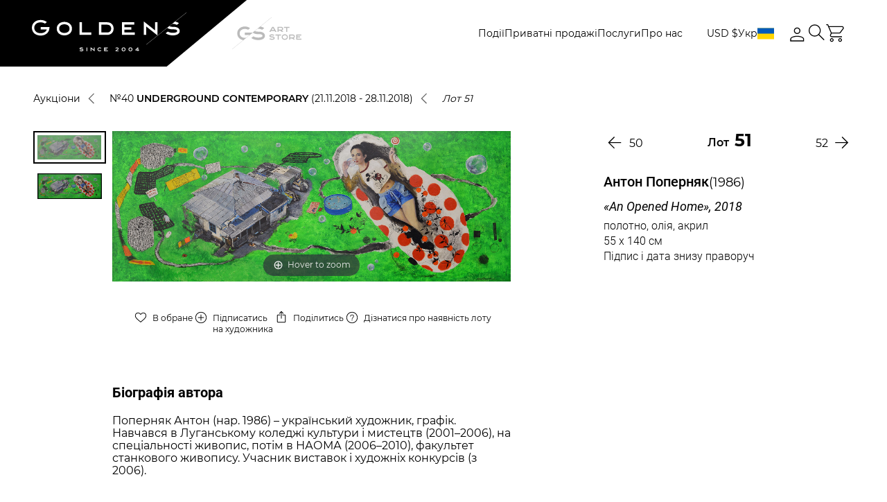

--- FILE ---
content_type: text/html; charset=UTF-8
request_url: https://gs-art.com/auctions/40-ungerground-contemporary/catalog/9299/
body_size: 29348
content:
<!DOCTYPE html>
<html lang="uk">
<head>
    <meta charset="UTF-8">
    <meta http-equiv="X-UA-Compatible" content="IE=edge">
    <meta name="viewport" content="width=device-width, initial-scale=1">
    <meta name="format-detection" content="telephone=no">
    <meta http-equiv="Content-Security-Policy" content="upgrade-insecure-requests">
    <link rel="stylesheet" href="/local/templates/auction/css/fonts.css" data-skip-moving="true">
    <meta http-equiv="Content-Type" content="text/html; charset=UTF-8" />
<meta name="description" content="«An Opened Home», 2018 лот з аукціону українського мистецтва / Ексклюзивність / Гарантія автентичності / + 38 050 462 95 32" />
<link href="/bitrix/js/main/core/css/core.css?17669977753963" type="text/css" rel="stylesheet" />



<link href="/bitrix/js/socialservices/css/ss_admin.css?1766997773370" type="text/css"  rel="stylesheet" />
<link href="/local/templates/auction/components/bitrix/news.detail/lot/style.css?1766997898315" type="text/css"  rel="stylesheet" />
<link href="/local/templates/auction/libs/css/normalize.css?17669978996138" type="text/css"  data-template-style="true"  rel="stylesheet" />
<link href="/local/templates/auction/libs/css/magiczoomplus.css?176699789944262" type="text/css"  data-template-style="true"  rel="stylesheet" />
<link href="/local/templates/auction/libs/css/nouislider.css?17669978995716" type="text/css"  data-template-style="true"  rel="stylesheet" />
<link href="/local/templates/auction/libs/css/swiper-bundle.css?176699789919297" type="text/css"  data-template-style="true"  rel="stylesheet" />
<link href="/local/templates/auction/libs/css/dropzone.css?17669978994772" type="text/css"  data-template-style="true"  rel="stylesheet" />
<link href="/local/templates/auction/libs/css/select2.css?176699789918931" type="text/css"  data-template-style="true"  rel="stylesheet" />
<link href="/local/templates/auction/libs/css/daterangepicker.css?17669978998069" type="text/css"  data-template-style="true"  rel="stylesheet" />
<link href="/local/templates/auction/css/common-project-style.css?17669978991485" type="text/css"  data-template-style="true"  rel="stylesheet" />
<link href="/local/templates/auction/css/common-styles.css?1767357769213097" type="text/css"  data-template-style="true"  rel="stylesheet" />
<link href="/local/templates/auction/css/home-page.css?176699789924679" type="text/css"  data-template-style="true"  rel="stylesheet" />
<link href="/local/templates/auction/css/about-us.css?176699789917414" type="text/css"  data-template-style="true"  rel="stylesheet" />
<link href="/local/templates/auction/css/card-container.css?176699789927000" type="text/css"  data-template-style="true"  rel="stylesheet" />
<link href="/local/templates/auction/css/auction-overview.css?176699789920044" type="text/css"  data-template-style="true"  rel="stylesheet" />
<link href="/local/templates/auction/css/catalogue-page.css?176699789911282" type="text/css"  data-template-style="true"  rel="stylesheet" />
<link href="/local/templates/auction/css/artists-list.css?17669978993902" type="text/css"  data-template-style="true"  rel="stylesheet" />
<link href="/local/templates/auction/css/live-auction.css?176699789937605" type="text/css"  data-template-style="true"  rel="stylesheet" />
<link href="/local/templates/auction/css/account-page.css?176699789923423" type="text/css"  data-template-style="true"  rel="stylesheet" />
<link href="/local/templates/auction/css/order.css?176699789922600" type="text/css"  data-template-style="true"  rel="stylesheet" />
<link href="/local/templates/auction/components/bitrix/news.list/partners/style.css?1766997898150" type="text/css"  data-template-style="true"  rel="stylesheet" />
<link href="/bitrix/panel/main/popup.css?176699777223084" type="text/css"  data-template-style="true"  rel="stylesheet" />
<script>if(!window.BX)window.BX={};if(!window.BX.message)window.BX.message=function(mess){if(typeof mess=='object') for(var i in mess) BX.message[i]=mess[i]; return true;};</script>
<script>(window.BX||top.BX).message({'JS_CORE_LOADING':'Завантаження...','JS_CORE_NO_DATA':'— Немає даних —','JS_CORE_WINDOW_CLOSE':'Закрити','JS_CORE_WINDOW_EXPAND':'Розгорнути','JS_CORE_WINDOW_NARROW':'Згорнути у вікно','JS_CORE_WINDOW_SAVE':'Зберегти','JS_CORE_WINDOW_CANCEL':'Скасувати','JS_CORE_WINDOW_CONTINUE':'Продовжити','JS_CORE_H':'г','JS_CORE_M':'хв','JS_CORE_S':'с','JSADM_AI_HIDE_EXTRA':'Приховати зайві','JSADM_AI_ALL_NOTIF':'Показати всі','JSADM_AUTH_REQ':'Потрібна авторизація!','JS_CORE_WINDOW_AUTH':'Увійти','JS_CORE_IMAGE_FULL':'Повний розмір'});</script>

<script src="/bitrix/js/main/core/core.js?1766997775497566"></script>

<script>BX.setJSList(['/bitrix/js/main/core/core_ajax.js','/bitrix/js/main/core/core_promise.js','/bitrix/js/main/polyfill/promise/js/promise.js','/bitrix/js/main/loadext/loadext.js','/bitrix/js/main/loadext/extension.js','/bitrix/js/main/polyfill/promise/js/promise.js','/bitrix/js/main/polyfill/find/js/find.js','/bitrix/js/main/polyfill/includes/js/includes.js','/bitrix/js/main/polyfill/matches/js/matches.js','/bitrix/js/ui/polyfill/closest/js/closest.js','/bitrix/js/main/polyfill/fill/main.polyfill.fill.js','/bitrix/js/main/polyfill/find/js/find.js','/bitrix/js/main/polyfill/matches/js/matches.js','/bitrix/js/main/polyfill/core/dist/polyfill.bundle.js','/bitrix/js/main/polyfill/core/dist/polyfill.bundle.js','/bitrix/js/main/lazyload/dist/lazyload.bundle.js','/bitrix/js/main/polyfill/core/dist/polyfill.bundle.js','/bitrix/js/main/parambag/dist/parambag.bundle.js']);
BX.setCSSList(['/bitrix/js/main/lazyload/dist/lazyload.bundle.css','/bitrix/js/main/parambag/dist/parambag.bundle.css']);</script>
<script>(window.BX||top.BX).message({'SS_NETWORK_DISPLAY':'N','SS_NETWORK_URL':'https://www.bitrix24.net/oauth/authorize/?user_lang=ua&client_id=ext.5d27933450d510.29175877&redirect_uri=https%3A%2F%2Fgs-art.com%2Fauctions%2F40-ungerground-contemporary%2Fcatalog%2F9299%2F%3Fauth_service_id%3DBitrix24Net%26code%3D40-ungerground-contemporary%26id%3D9299&scope=auth,admin&response_type=code&mode=popup&state=site_id%3Ds1%26backurl%3D%252Fauctions%252F40-ungerground-contemporary%252Fcatalog%252F9299%252F%253Fcheck_key%253Da5753852a46fc71fed0d9e5cd19afbd4%2526code%253D40-ungerground-contemporary%2526id%253D9299%26mode%3Dpopup','SS_NETWORK_POPUP_TITLE':'Бітрікс24 - Єдина авторизація','SS_NETWORK_POPUP_CONNECT':'Підключити','SS_NETWORK_POPUP_TEXT':'<b>Підключіть свій Бітрікс24<\/b>, використовуйте один логін і пароль для авторизації на будь-якому вашому сайті.<\/b><br /><br />Більше не потрібно пам\'ятати різні паролі та логіни,<br />Бітрікс24 - ваш єдиний вхід.','SS_NETWORK_POPUP_DONTSHOW':'Більше не показувати це повідомлення','SS_NETWORK_POPUP_COUNT':'0'});</script>
<script>(window.BX||top.BX).message({'LANGUAGE_ID':'ua','FORMAT_DATE':'DD.MM.YYYY','FORMAT_DATETIME':'DD.MM.YYYY HH:MI:SS','COOKIE_PREFIX':'BITRIX_SM','SERVER_TZ_OFFSET':'7200','SITE_ID':'s1','SITE_DIR':'/','USER_ID':'','SERVER_TIME':'1768963948','USER_TZ_OFFSET':'0','USER_TZ_AUTO':'Y','bitrix_sessid':'ad2b930d3a5a1380ffcfada29e8f7500'});</script>


<script src="/bitrix/js/twim.recaptchafree/script.js?17669977734421"></script>
<script src="https://www.google.com/recaptcha/api.js?onload=onloadRecaptchafree&render=explicit&hl=ua"></script>
<script src="/bitrix/js/main/jquery/jquery-3.3.1.min.js?176699777986927"></script>
<script src="/bitrix/js/main/core/core_window.js?176699777598015"></script>
<script src="/bitrix/js/socialservices/ss_admin.js?17669977732117"></script>
<link rel="icon" href="/local/templates/auction/static/favicon/favicon.ico">
<link rel="apple-touch-icon" sizes="180x180" href="/local/templates/auction/static/favicon/apple-touch-icon.png">
<link rel="icon" type="image/png" sizes="32x32" href="/local/templates/auction/static/favicon/favicon-32x32.png">
<link rel="icon" type="image/png" sizes="16x16" href="/local/templates/auction/static/favicon/favicon-16x16.png">
<link rel="mask-icon" href="/local/templates/auction/static/favicon/safari-pinned-tab.svg" color="#5bbad5">
<meta name="msapplication-TileColor" content="#da532c">
<meta name="theme-color" content="#ffffff">
<meta property="og:image" content="https://gs-art.com/upload/iblock/5c3/51.jpg" />



<script src="/local/templates/auction/libs/js/jquery.validate.js?176699789956033"></script>
<script src="/local/templates/auction/js/jquery.cookie.js?17669978993140"></script>
<script src="/local/templates/auction/libs/js/lazysizes.js?176699789822189"></script>
<script src="/local/templates/auction/libs/js/ls.unveilhooks.js?17669978984840"></script>
<script src="/local/templates/auction/libs/js/magiczoomplus.js?176699789994055"></script>
<script src="/local/templates/auction/libs/js/nouislider.js?176699789987169"></script>
<script src="/local/templates/auction/libs/js/swiper-bundle.js?1766997899319894"></script>
<script src="/local/templates/auction/libs/js/dropzone-min.js?176699789969764"></script>
<script src="/local/templates/auction/libs/js/jquery.inputmask.js?1766997899158059"></script>
<script src="/local/templates/auction/libs/js/imask.js?1766997898174324"></script>
<script src="/local/templates/auction/libs/js/select2.js?1766997899170801"></script>
<script src="/local/templates/auction/libs/js/moment.js?1766997899145279"></script>
<script src="/local/templates/auction/libs/js/popper.min.js?176699789820121"></script>
<script src="/local/templates/auction/libs/js/tippy.js?176699789825716"></script>
<script src="/local/templates/auction/libs/js/daterangepicker.js?176699789855302"></script>
<script src="/local/templates/auction/js/init-sliders.js?176699789916257"></script>
<script src="/local/templates/auction/js/initPlugins.js?17669978999078"></script>
<script src="/local/templates/auction/js/basket.js?17669978995244"></script>
<script src="/local/templates/auction/js/index.js?176699789934061"></script>
<script src="/local/templates/auction/js/jquery-validate-form.js?17669978998805"></script>
<script src="/local/templates/auction/js/customFilter.js?176699789923772"></script>
<script src="/local/templates/auction/js/live-page.js?176735797033754"></script>
<script src="/local/templates/auction/js/customRevisions.js?176699789946377"></script>
<script src="/local/templates/auction/js/order.js?176699789925757"></script>
<script src="/local/templates/auction/components/bitrix/news.detail/lot/script.js?1766997898310"></script>

    <!-- Google Tag Manager -->
    <script>(function(w,d,s,l,i){w[l]=w[l]||[];w[l].push({'gtm.start':
                new Date().getTime(),event:'gtm.js'});var f=d.getElementsByTagName(s)[0],
            j=d.createElement(s),dl=l!='dataLayer'?'&l='+l:'';j.async=true;j.src=
            'https://www.googletagmanager.com/gtm.js?id='+i+dl;f.parentNode.insertBefore(j,f);
        })(window,document,'script','dataLayer','GTM-WKC8454G');</script>
    <!-- End Google Tag Manager -->

    <title>«An Opened Home», 2018 лот з аукціону українського мистецтва</title>
    <meta name="referrer" content="strict-origin-when-cross-origin" />
    <meta name="description" content="«An Opened Home», 2018 лот з аукціону українського мистецтва / Ексклюзивність / Гарантія автентичності / + 38 050 462 95 32" />
</head>

<body
    class="page  catalogue-page-2 lot-detail-page">
<!-- Google Tag Manager (noscript) -->
<noscript><!-- deleted by bitrix Antivirus --></noscript>
<!-- End Google Tag Manager (noscript) -->

<div class="page__wrapper">
    <header>
        <div class="header">
            <div class="header__inner">
                <div class="header__content js-anim-header-fixed">
                    <div class="header__content-inner site-container">
                        <div class="logo logo--desktop">
                            <div class="logo__inner">
                                <a class="logo__image" href="/">
                                    <svg width="223" height="56" viewBox="0 0 223 56" fill="none"
                                         xmlns="http://www.w3.org/2000/svg">
                                        <path
                                            d="M108.842 14.1056V14.1051H96.8311V32.3494H108.842V32.3489C113.888 32.3393 117.975 28.7563 117.975 23.2273C117.975 17.6581 113.888 14.1151 108.842 14.1056ZM108.835 28.8395L108.545 28.84H100.352V17.6145H108.61L108.836 17.6149C111.632 17.6202 114.454 19.3575 114.454 23.2271C114.454 27.0968 111.632 28.8343 108.835 28.8395Z"
                                            fill="white"/>
                                        <path
                                            d="M46.8792 13.5431C40.8173 13.5431 35.9033 17.1941 35.9033 23.2772C35.9033 29.3602 40.8175 33.0113 46.8792 33.0113C52.9409 33.0113 57.8551 29.3602 57.8551 23.2772C57.8551 17.2186 52.9411 13.5431 46.8792 13.5431ZM52.3809 27.7611C51.0323 28.8972 49.0783 29.523 46.879 29.523C44.6797 29.523 42.7259 28.8974 41.3771 27.7611C40.0672 26.6578 39.4031 25.1492 39.4031 23.2774C39.4031 21.4054 40.0673 19.8967 41.3771 18.7936C42.7259 17.6575 44.6797 17.0317 46.879 17.0317C49.0737 17.0317 51.0268 17.66 52.3784 18.8007C53.69 19.9074 54.3549 21.4135 54.3549 23.2774C54.3551 25.1492 53.6909 26.6578 52.3809 27.7611Z"
                                            fill="white"/>
                                        <path d="M72.257 14.1154H68.7568V32.3508H85.7523V28.8625H72.257V14.1154Z"
                                              fill="white"/>
                                        <path
                                            d="M133.485 24.634H143.379V21.1455H133.485V17.586H147.726V14.0975H129.985V32.3509H148.546V28.8626H133.485V24.634Z"
                                            fill="white"/>
                                        <path
                                            d="M177.849 25.9162L161.516 12.9286V32.3495H165.016V20.1742L181.349 33.1618V14.0975H177.849V25.9162Z"
                                            fill="white"/>
                                        <path
                                            d="M12.625 21.0715V24.4871H21.5326C20.3425 28.1948 16.4295 29.8777 12.6619 29.8777C6.28256 29.8777 3.42723 25.9484 3.42723 22.0542C3.42723 18.1599 6.28274 14.2306 12.6619 14.2306C14.9819 14.2306 17.0632 14.8274 18.6568 15.8961C18.7341 15.948 18.8085 16.0031 18.8835 16.0573L21.6317 13.8721C21.5627 13.8129 21.4889 13.7582 21.4182 13.7006C19.1591 11.8594 16.0895 10.8152 12.6619 10.8152C9.24558 10.8152 6.1075 11.854 3.82601 13.7406C1.35877 15.7807 0 18.7333 0 22.0543C0 25.3753 1.35877 28.3279 3.82619 30.3681C6.10768 32.2546 9.24576 33.2935 12.6621 33.2935C19.677 33.2935 24.8719 29.0183 25.2952 22.8969L25.4214 21.0716H12.625V21.0715Z"
                                            fill="white"/>
                                        <path
                                            d="M120.703 54.9003L122.574 53.6214C122.854 53.4295 123.084 53.2627 123.263 53.1205C123.442 52.9784 123.582 52.8515 123.684 52.7399C123.786 52.6282 123.856 52.5273 123.895 52.4372C123.933 52.3469 123.952 52.2567 123.952 52.1664C123.952 52.0626 123.931 51.9658 123.888 51.8756C123.845 51.7853 123.778 51.7062 123.686 51.6387C123.594 51.571 123.476 51.5181 123.333 51.4797C123.189 51.4413 123.018 51.4221 122.819 51.4221C122.529 51.4221 122.24 51.4628 121.953 51.544C121.665 51.6252 121.373 51.7549 121.074 51.9331L120.578 51.1211C120.911 50.9158 121.271 50.7557 121.659 50.6405C122.047 50.5256 122.455 50.468 122.883 50.468C123.257 50.468 123.581 50.5126 123.856 50.6016C124.131 50.6908 124.358 50.812 124.538 50.9653C124.718 51.1187 124.852 51.297 124.94 51.5C125.029 51.703 125.072 51.9182 125.072 52.1462C125.072 52.3221 125.043 52.4901 124.984 52.6504C124.926 52.8107 124.822 52.9763 124.676 53.1477C124.528 53.3192 124.33 53.5036 124.08 53.701C123.83 53.8982 123.515 54.1221 123.134 54.3726L122.36 54.88H125.266V55.8206H120.703V54.9003Z"
                                            fill="white"/>
                                        <path
                                            d="M129.604 53.1648C129.604 52.7384 129.669 52.356 129.798 52.0179C129.927 51.6796 130.11 51.3925 130.348 51.1569C130.586 50.9213 130.874 50.7413 131.213 50.6173C131.553 50.4933 131.933 50.4313 132.354 50.4313C132.775 50.4313 133.155 50.4933 133.495 50.6173C133.834 50.7413 134.123 50.9213 134.36 51.1569C134.598 51.3927 134.781 51.6796 134.91 52.0179C135.04 52.3562 135.104 52.7386 135.104 53.1648C135.104 53.5912 135.039 53.9736 134.91 54.3117C134.781 54.6502 134.598 54.9366 134.36 55.1711C134.123 55.4058 133.834 55.5851 133.495 55.7091C133.155 55.8331 132.775 55.8951 132.354 55.8951C131.933 55.8951 131.553 55.8331 131.213 55.7091C130.874 55.5851 130.586 55.4058 130.348 55.1711C130.11 54.9366 129.927 54.6502 129.798 54.3117C129.669 53.9736 129.604 53.5912 129.604 53.1648ZM130.681 53.1614C130.681 53.4501 130.72 53.7051 130.798 53.9261C130.876 54.1473 130.987 54.3326 131.132 54.4828C131.277 54.6327 131.452 54.7466 131.658 54.8245C131.864 54.9023 132.096 54.9412 132.354 54.9412C132.612 54.9412 132.844 54.9023 133.05 54.8245C133.256 54.7466 133.431 54.6327 133.576 54.4828C133.721 54.3326 133.832 54.1472 133.911 53.9261C133.988 53.7051 134.028 53.4503 134.028 53.1614C134.028 52.875 133.988 52.6218 133.911 52.4019C133.832 52.1821 133.721 51.9964 133.576 51.8454C133.431 51.6942 133.256 51.5798 133.05 51.5019C132.844 51.4241 132.612 51.3854 132.354 51.3854C132.096 51.3854 131.864 51.4243 131.658 51.5019C131.452 51.5799 131.277 51.6944 131.132 51.8454C130.987 51.9966 130.876 52.1821 130.798 52.4019C130.719 52.6218 130.681 52.875 130.681 53.1614Z"
                                            fill="white"/>
                                        <path
                                            d="M139.502 53.1648C139.502 52.7384 139.566 52.356 139.695 52.0179C139.824 51.6796 140.008 51.3925 140.245 51.1569C140.483 50.9213 140.771 50.7413 141.111 50.6173C141.45 50.4933 141.831 50.4313 142.251 50.4313C142.672 50.4313 143.053 50.4933 143.392 50.6173C143.732 50.7413 144.02 50.9213 144.258 51.1569C144.495 51.3927 144.679 51.6796 144.808 52.0179C144.937 52.3562 145.001 52.7386 145.001 53.1648C145.001 53.5912 144.937 53.9736 144.808 54.3117C144.679 54.6502 144.496 54.9366 144.258 55.1711C144.02 55.4058 143.732 55.5851 143.392 55.7091C143.053 55.8331 142.672 55.8951 142.251 55.8951C141.831 55.8951 141.45 55.8331 141.111 55.7091C140.771 55.5851 140.483 55.4058 140.245 55.1711C140.008 54.9366 139.824 54.6502 139.695 54.3117C139.566 53.9736 139.502 53.5912 139.502 53.1648ZM140.578 53.1614C140.578 53.4501 140.617 53.7051 140.695 53.9261C140.773 54.1473 140.885 54.3326 141.03 54.4828C141.174 54.6327 141.35 54.7466 141.556 54.8245C141.762 54.9023 141.994 54.9412 142.251 54.9412C142.51 54.9412 142.741 54.9023 142.948 54.8245C143.153 54.7466 143.329 54.6327 143.474 54.4828C143.619 54.3326 143.73 54.1472 143.808 53.9261C143.886 53.7051 143.925 53.4503 143.925 53.1614C143.925 52.875 143.886 52.6218 143.808 52.4019C143.73 52.1821 143.619 51.9964 143.474 51.8454C143.329 51.6942 143.153 51.5798 142.948 51.5019C142.741 51.4241 142.51 51.3854 142.251 51.3854C141.994 51.3854 141.762 51.4243 141.556 51.5019C141.35 51.5799 141.174 51.6944 141.03 51.8454C140.885 51.9966 140.773 52.1821 140.695 52.4019C140.617 52.6218 140.578 52.875 140.578 53.1614Z"
                                            fill="white"/>
                                        <path
                                            d="M149.44 53.7501L152.543 50.5326H153.619V53.7501H154.763V54.6907H153.619V55.8207H152.543V54.6907H149.434L149.44 53.7501ZM152.543 53.7501V51.8893L150.73 53.7501H152.543Z"
                                            fill="white"/>
                                        <path
                                            d="M71.4838 50.3551C69.8863 50.3551 68.8543 50.9809 68.8543 51.9494C68.8543 52.9072 69.8653 53.5289 71.4334 53.5422V53.5435C72.3117 53.5435 73.2501 53.7203 73.2501 54.2163C73.2501 54.5997 72.4691 54.889 71.4334 54.889C70.6652 54.889 69.9505 54.6269 69.5414 54.399L68.7319 55.0427L68.6953 55.091C69.2315 55.4936 70.317 55.9272 71.4334 55.9272C73.1964 55.9272 74.2917 55.2717 74.2917 54.2165C74.2917 53.7057 74.0143 52.5234 71.4838 52.5071V52.5057C70.5338 52.5057 69.8958 52.2182 69.8958 51.9497C69.8958 51.6811 70.5338 51.3936 71.4838 51.3936C72.1404 51.3936 72.7524 51.6084 73.121 51.8047L73.9833 51.1193C73.4924 50.7508 72.5015 50.3551 71.4838 50.3551Z"
                                            fill="white"/>
                                        <path
                                            d="M105.414 54.7065V53.5498H108.204V52.5119H105.414V51.5455H109.44V50.5073H104.372V55.7445H109.674V54.7065H105.414Z"
                                            fill="white"/>
                                        <path
                                            d="M89.4712 53.8439L84.8262 50.1503V55.7211H85.8676V52.3063L90.5128 56V50.5348H89.4712V53.8439Z"
                                            fill="white"/>
                                        <path d="M79.9116 50.5347H78.8701V55.721H79.9116V50.5347Z" fill="white"/>
                                        <path
                                            d="M97.7656 50.355C95.9825 50.355 94.6885 51.5266 94.6885 53.1409C94.6885 54.7551 95.9825 55.9268 97.7656 55.9268C98.7516 55.9268 99.6388 55.5571 100.2 54.9121L99.3902 54.2549C99.0252 54.6575 98.4364 54.8889 97.7656 54.8889C96.7525 54.8889 95.7301 54.3484 95.7301 53.1409C95.7301 51.9334 96.7525 51.3931 97.7656 51.3931C98.4275 51.3931 99.0104 51.6206 99.3771 52.0161L100.194 51.3665C99.6319 50.7237 98.7473 50.355 97.7656 50.355Z"
                                            fill="white"/>
                                        <path
                                            d="M223 0C223 0 195.262 22.0553 195.264 22.0571L165.033 46.1057V46.447L195.479 22.2278C196.808 23.3036 198.799 24.0168 201.293 24.2512C201.836 24.3022 203.752 24.3403 204.368 24.3403C207.087 24.3403 209.664 24.7415 209.664 26.8388C209.664 28.6573 206.795 29.3398 202.991 29.3398C200.205 29.3398 197.593 28.3944 196.089 27.5646L193.039 29.9899C194.988 31.453 198.934 33.0276 202.991 33.0276C209.39 33.0276 213.364 30.6561 213.364 26.8388C213.364 22.1285 208.473 20.7117 204.721 20.7117C204.15 20.7117 202.321 20.6332 201.922 20.6019C200.491 20.4894 199.326 20.1885 198.526 19.8043L202.825 16.3862C202.942 16.3832 203.054 16.3757 203.175 16.3757C205.597 16.3757 207.865 17.1756 209.212 17.8984L212.25 15.4829L212.263 15.465C211.097 14.5896 209.15 13.6715 206.906 13.141L223 0.341491V0H223Z"
                                            fill="white"/>
                                    </svg>
                                </a></div>
                        </div>
                        <div class="logo logo--mobile">
                            <div class="logo__inner">
                                <a class="logo__image" href="/">
                                    <svg width="123" height="31" viewBox="0 0 123 31" fill="none"
                                         xmlns="http://www.w3.org/2000/svg">
                                        <path
                                            d="M60.0341 7.80852V7.80823H53.4092V17.9078H60.0341V17.9075C62.8172 17.9022 65.0713 15.9187 65.0713 12.858C65.0713 9.77504 62.8172 7.81374 60.0341 7.80852ZM60.0305 15.9648L59.8705 15.965H55.3514V9.75095H59.9061L60.0306 9.75114C61.5729 9.75409 63.1293 10.7158 63.1293 12.8579C63.1293 15.0001 61.5729 15.9619 60.0305 15.9648Z"
                                            fill="white"/>
                                        <path
                                            d="M25.8567 7.49707C22.5131 7.49707 19.8027 9.51818 19.8027 12.8856C19.8027 16.253 22.5132 18.2741 25.8567 18.2741C29.2001 18.2741 31.9106 16.253 31.9106 12.8856C31.9106 9.53175 29.2002 7.49707 25.8567 7.49707ZM28.8913 15.3678C28.1474 15.9967 27.0697 16.3431 25.8566 16.3431C24.6435 16.3431 23.5658 15.9968 22.8219 15.3678C22.0994 14.757 21.7331 13.9219 21.7331 12.8857C21.7331 11.8494 22.0995 11.0143 22.8219 10.4036C23.5658 9.77469 24.6435 9.42828 25.8566 9.42828C27.0671 9.42828 28.1444 9.77607 28.8899 10.4075C29.6133 11.0202 29.9801 11.8539 29.9801 12.8857C29.9802 13.9219 29.6138 14.757 28.8913 15.3678Z"
                                            fill="white"/>
                                        <path d="M39.8544 7.81384H37.9238V17.9085H47.298V15.9775H39.8544V7.81384Z"
                                              fill="white"/>
                                        <path
                                            d="M73.6269 13.6366H79.0838V11.7055H73.6269V9.73507H81.4813V7.80396H71.6963V17.9085H81.934V15.9775H73.6269V13.6366Z"
                                            fill="white"/>
                                        <path
                                            d="M98.096 14.3465L89.0869 7.15686V17.9077H91.0174V11.1678L100.027 18.3574V7.80394H98.096V14.3465Z"
                                            fill="white"/>
                                        <path
                                            d="M6.96358 11.6645V13.5553H11.8767C11.2203 15.6078 9.06199 16.5394 6.98393 16.5394C3.46527 16.5394 1.89035 14.3643 1.89035 12.2085C1.89035 10.0528 3.46537 7.87763 6.98393 7.87763C8.26357 7.87763 9.41155 8.208 10.2905 8.79961C10.3332 8.82833 10.3742 8.85882 10.4156 8.88882L11.9314 7.67915C11.8933 7.64639 11.8526 7.6161 11.8136 7.58423C10.5676 6.56497 8.87448 5.98694 6.98393 5.98694C5.09958 5.98694 3.36871 6.56202 2.11031 7.60636C0.749455 8.73568 0 10.3702 0 12.2086C0 14.047 0.749455 15.6815 2.11041 16.8109C3.36881 17.8552 5.09968 18.4303 6.98403 18.4303C10.8532 18.4303 13.7186 16.0637 13.952 12.675L14.0217 11.6646H6.96358V11.6645Z"
                                            fill="white"/>
                                        <path
                                            d="M66.576 30.3912L67.6076 29.6832C67.7624 29.577 67.8891 29.4847 67.9878 29.406C68.0864 29.3273 68.1638 29.2571 68.2201 29.1953C68.2762 29.1334 68.3149 29.0776 68.3362 29.0277C68.3575 28.9777 68.368 28.9278 68.368 28.8778C68.368 28.8204 68.3562 28.7668 68.3325 28.7168C68.3087 28.6668 68.2716 28.6231 68.221 28.5857C68.1705 28.5482 68.1054 28.5189 68.0263 28.4977C67.9469 28.4764 67.8524 28.4658 67.7426 28.4658C67.5828 28.4658 67.4237 28.4883 67.2652 28.5333C67.1065 28.5782 66.9451 28.65 66.7802 28.7487L66.5068 28.2992C66.6903 28.1855 66.889 28.0969 67.1032 28.0331C67.3173 27.9695 67.5422 27.9376 67.7782 27.9376C67.9842 27.9376 68.163 27.9623 68.3146 28.0116C68.4663 28.061 68.5918 28.128 68.691 28.2129C68.7902 28.2978 68.8642 28.3965 68.9128 28.5089C68.9616 28.6213 68.9858 28.7404 68.9858 28.8666C68.9858 28.964 68.9696 29.057 68.9372 29.1457C68.9047 29.2344 68.8479 29.3261 68.7669 29.421C68.6857 29.5159 68.576 29.618 68.4382 29.7273C68.3003 29.8365 68.1265 29.9604 67.9167 30.0991L67.4898 30.38H69.0924V30.9007H66.576V30.3912Z"
                                            fill="white"/>
                                        <path
                                            d="M71.4854 29.4304C71.4854 29.1944 71.5208 28.9827 71.592 28.7956C71.6631 28.6083 71.7642 28.4493 71.8954 28.3189C72.0265 28.1885 72.1855 28.0889 72.3728 28.0202C72.5601 27.9516 72.7698 27.9172 73.0019 27.9172C73.2341 27.9172 73.4437 27.9516 73.6312 28.0202C73.8184 28.0889 73.9775 28.1885 74.1085 28.3189C74.2396 28.4494 74.3408 28.6083 74.4119 28.7956C74.4832 28.9828 74.5186 29.1945 74.5186 29.4304C74.5186 29.6665 74.4831 29.8782 74.4119 30.0653C74.3408 30.2527 74.2397 30.4112 74.1085 30.5411C73.9775 30.671 73.8184 30.7702 73.6312 30.8389C73.4438 30.9075 73.2341 30.9419 73.0019 30.9419C72.7698 30.9419 72.5601 30.9075 72.3728 30.8389C72.1855 30.7702 72.0265 30.671 71.8954 30.5411C71.7643 30.4112 71.6631 30.2527 71.592 30.0653C71.5208 29.8782 71.4854 29.6665 71.4854 29.4304ZM72.0789 29.4286C72.0789 29.5884 72.1004 29.7295 72.1435 29.8519C72.1866 29.9743 72.248 30.0769 72.3279 30.16C72.4079 30.243 72.5044 30.3061 72.6181 30.3492C72.7318 30.3923 72.8597 30.4138 73.0019 30.4138C73.1442 30.4138 73.2722 30.3923 73.3858 30.3492C73.4993 30.3061 73.5962 30.243 73.676 30.16C73.7559 30.0769 73.8174 29.9742 73.8605 29.8519C73.9034 29.7295 73.9251 29.5885 73.9251 29.4286C73.9251 29.27 73.9034 29.1299 73.8605 29.0081C73.8173 28.8864 73.7559 28.7837 73.676 28.7C73.5961 28.6163 73.4993 28.553 73.3858 28.5099C73.2722 28.4668 73.1442 28.4454 73.0019 28.4454C72.8597 28.4454 72.7318 28.4669 72.6181 28.5099C72.5044 28.5531 72.4078 28.6164 72.3279 28.7C72.248 28.7837 72.1865 28.8864 72.1435 29.0081C72.1003 29.1299 72.0789 29.27 72.0789 29.4286Z"
                                            fill="white"/>
                                        <path
                                            d="M76.9443 29.4304C76.9443 29.1944 76.9798 28.9827 77.051 28.7956C77.1221 28.6083 77.2232 28.4493 77.3544 28.3189C77.4854 28.1885 77.6445 28.0889 77.8317 28.0202C78.0191 27.9516 78.2288 27.9172 78.4609 27.9172C78.6931 27.9172 78.9027 27.9516 79.0902 28.0202C79.2774 28.0889 79.4365 28.1885 79.5675 28.3189C79.6986 28.4494 79.7998 28.6083 79.8709 28.7956C79.9422 28.9828 79.9776 29.1945 79.9776 29.4304C79.9776 29.6665 79.9421 29.8782 79.8709 30.0653C79.7998 30.2527 79.6987 30.4112 79.5675 30.5411C79.4365 30.671 79.2774 30.7702 79.0902 30.8389C78.9028 30.9075 78.6931 30.9419 78.4609 30.9419C78.2288 30.9419 78.0191 30.9075 77.8317 30.8389C77.6445 30.7702 77.4854 30.671 77.3544 30.5411C77.2233 30.4112 77.1221 30.2527 77.051 30.0653C76.9798 29.8782 76.9443 29.6665 76.9443 29.4304ZM77.5378 29.4286C77.5378 29.5884 77.5594 29.7295 77.6024 29.8519C77.6456 29.9743 77.707 30.0769 77.7869 30.16C77.8668 30.243 77.9634 30.3061 78.0771 30.3492C78.1907 30.3923 78.3187 30.4138 78.4609 30.4138C78.6032 30.4138 78.7312 30.3923 78.8448 30.3492C78.9583 30.3061 79.0551 30.243 79.135 30.16C79.2149 30.0769 79.2764 29.9742 79.3195 29.8519C79.3624 29.7295 79.3841 29.5885 79.3841 29.4286C79.3841 29.27 79.3624 29.1299 79.3195 29.0081C79.2763 28.8864 79.2149 28.7837 79.135 28.7C79.055 28.6163 78.9583 28.553 78.8448 28.5099C78.7312 28.4668 78.6032 28.4454 78.4609 28.4454C78.3187 28.4454 78.1907 28.4669 78.0771 28.5099C77.9634 28.5531 77.8668 28.6164 77.7869 28.7C77.707 28.7837 77.6455 28.8864 77.6024 29.0081C77.5593 29.1299 77.5378 29.27 77.5378 29.4286Z"
                                            fill="white"/>
                                        <path
                                            d="M82.4266 29.7545L84.138 27.9734H84.7315V29.7545H85.3624V30.2752H84.7315V30.9008H84.138V30.2752H82.4229L82.4266 29.7545ZM84.1381 29.7545V28.7244L83.1381 29.7545H84.1381Z"
                                            fill="white"/>
                                        <path
                                            d="M39.4277 27.8751C38.5466 27.8751 37.9774 28.2215 37.9774 28.7577C37.9774 29.2879 38.535 29.632 39.3999 29.6394V29.6401C39.8843 29.6401 40.4019 29.738 40.4019 30.0126C40.4019 30.2248 39.9712 30.385 39.3999 30.385C38.9762 30.385 38.582 30.2399 38.3563 30.1137L37.9098 30.47L37.8896 30.4968C38.1854 30.7197 38.7841 30.9596 39.3999 30.9596C40.3723 30.9596 40.9765 30.5968 40.9765 30.0127C40.9765 29.7299 40.8235 29.0755 39.4277 29.0664V29.0656C38.9037 29.0656 38.5518 28.9065 38.5518 28.7579C38.5518 28.6091 38.9037 28.45 39.4277 28.45C39.7898 28.45 40.1274 28.5689 40.3307 28.6776L40.8063 28.2981C40.5356 28.0942 39.9891 27.8751 39.4277 27.8751Z"
                                            fill="white"/>
                                        <path
                                            d="M58.1429 30.2839V29.6436H59.6821V29.069H58.1429V28.534H60.3638V27.9594H57.5684V30.8585H60.4926V30.2839H58.1429Z"
                                            fill="white"/>
                                        <path
                                            d="M49.3491 29.8064L46.7871 27.7617V30.8455H47.3615V28.9553L49.9237 31V27.9746H49.3491V29.8064Z"
                                            fill="white"/>
                                        <path d="M44.0764 27.9745H43.502V30.8455H44.0764V27.9745Z" fill="white"/>
                                        <path
                                            d="M53.9238 27.875C52.9403 27.875 52.2266 28.5236 52.2266 29.4172C52.2266 30.3108 52.9403 30.9594 53.9238 30.9594C54.4677 30.9594 54.957 30.7548 55.2664 30.3977L54.8199 30.0339C54.6186 30.2568 54.2938 30.3848 53.9238 30.3848C53.365 30.3848 52.8011 30.0856 52.8011 29.4172C52.8011 28.7488 53.365 28.4497 53.9238 28.4497C54.2889 28.4497 54.6104 28.5756 54.8127 28.7945L55.2633 28.4349C54.9532 28.0791 54.4653 27.875 53.9238 27.875Z"
                                            fill="white"/>
                                        <path
                                            d="M123 0C123 0 107.701 12.2092 107.702 12.2102L91.0273 25.5228V25.7117L107.82 12.3047C108.553 12.9002 109.651 13.295 111.027 13.4247C111.327 13.453 112.383 13.4741 112.723 13.4741C114.223 13.4741 115.644 13.6962 115.644 14.8572C115.644 15.8639 114.062 16.2416 111.964 16.2416C110.427 16.2416 108.986 15.7183 108.157 15.259L106.474 16.6015C107.55 17.4115 109.726 18.2831 111.964 18.2831C115.493 18.2831 117.685 16.9704 117.685 14.8572C117.685 12.2497 114.988 11.4654 112.918 11.4654C112.603 11.4654 111.594 11.4219 111.374 11.4046C110.585 11.3424 109.942 11.1757 109.501 10.9631L111.872 9.07094C111.937 9.06927 111.999 9.06514 112.065 9.06514C113.401 9.06514 114.652 9.50793 115.395 9.90804L117.071 8.5709L117.078 8.56097C116.435 8.07637 115.361 7.56817 114.123 7.27448L123 0.189039V0H123Z"
                                            fill="white"/>
                                    </svg>
                                </a></div>
                        </div>
                        <div class="sublogo">
                            <div class="sublogo__inner">
                                <a class="sublogo__image" href="https://gs-art.store/"
                                   title="Онлайн магазин GS-ART Store">
                                    <svg width="123" height="76" viewBox="0 0 165 76" fill="none"
                                         xmlns="http://www.w3.org/2000/svg">
                                        <path
                                            d="M64.2565 34.2012C63.3416 34.2012 60.4148 34.0748 59.777 34.0245C57.3157 33.8284 55.3409 33.2837 54.0604 32.5948L60.7547 27.2196C61.0898 27.205 61.4296 27.1937 61.7824 27.1937C65.6579 27.1937 69.2885 28.4856 71.4437 29.6543L76.305 25.751L76.326 25.7218C74.3995 24.2613 71.1377 22.7262 67.3991 21.885L93.9477 0.572209V0L48.6772 36.3474H30.2839V42.1927H41.3966L33.6085 48.4465C32.5342 48.6637 31.4308 48.7771 30.3355 48.7771C24.1647 48.7771 17.9374 45.5222 17.9374 38.2472C17.9374 30.9722 24.1647 27.7173 30.3355 27.7173C33.2542 27.7173 35.8846 28.4208 37.964 29.6851L42.6981 25.8839C39.4701 23.3179 35.142 21.8736 30.3355 21.8736C19.7866 21.8736 12.129 28.7596 12.129 38.2472C12.129 46.4915 17.9133 52.7696 26.3505 54.2739L0 75.4278V76L49.2345 36.4706C51.3591 38.3137 54.6387 39.5278 58.7719 39.9201C59.6417 40.0027 62.707 40.0643 63.6927 40.0643C68.0434 40.0643 72.1686 40.7127 72.1686 44.1022C72.1686 47.0411 67.5779 48.1433 61.4892 48.1433C57.029 48.1433 52.8491 46.6164 50.4426 45.2742L45.5604 49.1937C48.6804 51.5587 54.9946 54.1021 61.4892 54.1021C71.7288 54.1021 78.0897 50.2701 78.0897 44.1006C78.0897 36.49 70.263 34.2012 64.2565 34.2012Z"
                                            fill="#bbb"/>
                                        <path
                                            d="M128.804 34.8169H131.225V25.0845H136.63V22.6482H131.225H128.804H123.4V25.0845H128.804V34.8169Z"
                                            fill="#bbb"/>
                                        <path
                                            d="M98.5609 22.6482H98.4659H95.5842H95.4892L88.3262 34.8169H91.3028L92.5931 32.6254H101.459L102.749 34.8169H105.727L98.5609 22.6482ZM94.0266 30.1907L97.0259 25.0959L100.025 30.1907H94.0266Z"
                                            fill="#bbb"/>
                                        <path
                                            d="M110.455 31.9316H114.846L118.385 34.7732H122.265L118.387 31.6593C120.179 31.0384 121.368 29.3899 121.368 27.2891C121.368 24.6047 119.432 22.6531 116.766 22.6482H110.455H108.034V34.8169H110.455V31.9316ZM110.455 25.0278H116.763C117.797 25.0294 119.005 25.6227 119.005 27.2891C119.005 28.9555 117.797 29.5487 116.763 29.5504H110.455V25.0278Z"
                                            fill="#bbb"/>
                                        <path
                                            d="M149.184 45.4964C149.184 42.812 147.248 40.8603 144.583 40.8555H138.272H135.851V53.0242H138.272V50.1372H142.662L146.201 52.9788H150.082L146.203 49.8649C147.996 49.2441 149.184 47.5971 149.184 45.4964ZM144.578 47.7576H138.27V43.2351H144.578C145.612 43.2367 146.82 43.83 146.82 45.4964C146.818 47.1611 145.612 47.756 144.578 47.7576Z"
                                            fill="#bbb"/>
                                        <path
                                            d="M125.339 40.4337C121.307 40.4337 118.039 42.8847 118.039 46.9712C118.039 51.0577 121.307 53.5086 125.339 53.5086C129.371 53.5086 132.639 51.0577 132.639 46.9712C132.639 42.9009 129.371 40.4337 125.339 40.4337ZM128.999 49.9813C128.102 50.7448 126.802 51.1647 125.339 51.1647C123.876 51.1647 122.577 50.7448 121.679 49.9813C120.808 49.2405 120.367 48.2274 120.367 46.9695C120.367 45.7117 120.808 44.6985 121.679 43.9577C122.577 43.1943 123.876 42.7744 125.339 42.7744C126.798 42.7744 128.098 43.1959 128.997 43.9626C129.87 44.705 130.312 45.7165 130.312 46.9695C130.312 48.2274 129.87 49.2405 128.999 49.9813Z"
                                            fill="#bbb"/>
                                        <path
                                            d="M94.8039 45.4815V45.4782C92.5956 45.4782 91.1137 44.8039 91.1137 44.1733C91.1137 43.5428 92.5972 42.8684 94.8039 42.8684C96.3293 42.8684 97.7515 43.3726 98.6084 43.8329L100.612 42.2249C99.4718 41.3609 97.1684 40.4337 94.8039 40.4337C91.0911 40.4337 88.6927 41.9023 88.6927 44.175C88.6927 46.4233 91.0428 47.8806 94.6863 47.913V47.9162C96.7271 47.9162 98.908 48.3312 98.908 49.4951C98.908 50.3947 97.0927 51.0739 94.6863 51.0739C92.9016 51.0739 91.2409 50.4596 90.289 49.9246L88.4076 51.4354L88.3223 51.5489C89.569 52.4939 92.0914 53.5103 94.6847 53.5103C98.7808 53.5103 101.327 51.9719 101.327 49.4967C101.329 48.2939 100.685 45.5204 94.8039 45.4815Z"
                                            fill="#bbb"/>
                                        <path
                                            d="M108.595 40.8538H103.19V43.2901H108.595V53.0241H111.016V43.2901H116.42V40.8538H111.016H108.595Z"
                                            fill="#bbb"/>
                                        <path
                                            d="M155.056 50.698V47.8791H161.589V45.553H155.056V43.1799H164.46V40.8538H152.746V53.0241H165.001V50.698H155.056Z"
                                            fill="#bbb"/>
                                    </svg>
                                </a></div>
                        </div>
                        <nav class="nav">
    <ul class="nav__list">
        <li class="nav__item">
            <div class="nav__link dropdown">Події                <ul class="dropdown__list dropdown__menu">

                    <li class="dropdown__item">
                        <a class="dropdown__link arrow-ico" href="/auctions/">
                            <span class="txt">Аукціони</span>
                        </a>
                    </li>
                                        <li class="dropdown__item"><a class="dropdown__link" href="/exhibitions/">Виставки</a></li>
<!--                    <li class="dropdown__item"><a class="dropdown__link" href="/catalogs/">--><!--</a></li>-->
                </ul>
            </div>
        </li>
        <li class="nav__item">
            <div class="nav__link dropdown">Приватні продажі                <ul class="dropdown__list dropdown__menu">

<!--                    <li class="dropdown__item">-->
<!--                        <a class="dropdown__link" href="http://gs-magazun.topden.net/">--><!--</a>-->
<!--                    </li>-->
                    <li class="dropdown__item">
                        <a class="dropdown__link" href="/artists/">Художники</a>
                    </li>
                    <li class="dropdown__item">
                        <a class="dropdown__link" href="/pilbir-tvoriv-ta-podarunkiv/">Підбір творів / подарунків</a>
                    </li>

                </ul>
            </div>
        </li>
        <li class="nav__item">
            <div class="nav__link dropdown">Послуги                <ul class="dropdown__list dropdown__menu">

                    <li class="dropdown__item">
                        <a class="dropdown__link" href="/services/#for-buyers"  data-tab="for-buyers">Для покупців</a>
                    </li>
                    <li class="dropdown__item">
                        <a class="dropdown__link" href="/services/#for-sellers"  data-tab="for-sellers">Для продавців</a>
                    </li>
                    <li class="dropdown__item">
                        <a class="dropdown__link" href="/services/#expertise-and-evaluation"  data-tab="expertise-and-evaluation">Експертиза та оцінювання</a>
                    </li>
                    <li class="dropdown__item">
                        <a class="dropdown__link" href="/services/#designers-and-architects"  data-tab="designers-and-architects">Дизайнерам і архітекторам</a>
                    </li>

                </ul>
            </div>
        </li>
        <li class="nav__item">
            <div class="nav__link dropdown"> <a class="dropdown__link" href="/about-us/#about-us" data-tab=about-us">Про нас</a>
                <ul class="dropdown__list dropdown__menu">

                    <li class="dropdown__item">
                        <a class="dropdown__link" href="/about-us/#history-of-house" data-tab="history-of-house">Історія дому</a>
                    </li>
                    <li class="dropdown__item">
                        <a class="dropdown__link" href="/about-us/#department" data-tab="department">Відділи</a>
                    </li>
                    <li class="dropdown__item">
                        <a class="dropdown__link" href="/about-us/#specialist" data-tab="specialist">Фахівці</a>
                    </li>
                    <li class="dropdown__item">
                        <a class="dropdown__link" href="/about-us/media/">Медіа та партнери</a>
                    </li>
                    <li class="dropdown__item">
                        <a class="dropdown__link" href="/about-us/#contacts" data-tab="contacts">Контакти</a>
                    </li>
                    <li class="dropdown__item">
                        <a class="dropdown__link" href="/about-us/#policy" data-tab="contacts">Умови та політики</a>
                    </li>
                </ul>
            </div>
        </li>
    </ul>
</nav>                        <div class="header__switchers">

                            <div class="currency-switcher">
                                <div class="dropdown">
                                                                        <a class="dropdown__link"
                                       href="javascript:void(0)">USD $                                        <!--<span class="dropdown__ico">
                                            <svg width="11" height="6" viewBox="0 0 11 6" fill="none" xmlns="http://www.w3.org/2000/svg">
                                                <path d="M0.869141 0.994197L5.58331 5.70836L10.2975 0.994197L9.70831 0.405029L5.58331 4.53003L1.45831 0.405029L0.869141 0.994197Z" fill="black" />
                                            </svg>
                                        </span>-->
                                    </a>
                                    <ul class="dropdown__list dropdown__menu">
                                                                                                                                <li class="dropdown__item"><a class="dropdown__link"
                                                                          href="?code=40-ungerground-contemporary&id=9299&cur=UAH">UAH ₴</a>
                                            </li>
                                                                                                                                <li class="dropdown__item"><a class="dropdown__link"
                                                                          href="?code=40-ungerground-contemporary&id=9299&cur=USD">USD $</a>
                                            </li>
                                                                                                                                <li class="dropdown__item"><a class="dropdown__link"
                                                                          href="?code=40-ungerground-contemporary&id=9299&cur=EUR">EUR €</a>
                                            </li>
                                                                            </ul>
                                </div>
                            </div>
                            <div class="lang-switcher">
                                <svg style="position: absolute;width:0;height:0">
                                    <clipPath id="s">
                                        <path d="M0,0 v30 h60 v-30 z"/>
                                    </clipPath>
                                    <clipPath id="t">
                                        <path d="M30,15 h30 v15 z v15 h-30 z h-30 v-15 z v-15 h30 z"/>
                                    </clipPath>
                                </svg>
                                
                                                                                                <div class="dropdown">
                                    <a class="dropdown__link"                                        href="javascript:void(0)">Укр <div class="lang__ico">
                                                    <svg width="24" height="16" viewBox="0 0 24 16" fill="none" xmlns="http://www.w3.org/2000/svg">
										                <path fill-rule="evenodd" clip-rule="evenodd" d="M0 0H24V16H0V0Z" fill="#FFD500" />
										                <path fill-rule="evenodd" clip-rule="evenodd" d="M0 0H24V8H0V0Z" fill="#005BBB" />
                                                    </svg>
                                                  </div>                                    </a>
                                    <ul class="dropdown-list dropdown__menu">
                                                                                    <li class="dropdown__item">
                                                <a class="dropdown__link"
                                                   href="http://gs-art.com/auctions/40-ungerground-contemporary/catalog/9299/">Українська                                                    
									<div class="lang__ico"><svg width="24" height="16" viewBox="0 0 24 16" fill="none" xmlns="http://www.w3.org/2000/svg">
										  <path fill-rule="evenodd" clip-rule="evenodd" d="M0 0H24V16H0V0Z" fill="#FFD500" />
										  <path fill-rule="evenodd" clip-rule="evenodd" d="M0 0H24V8H0V0Z" fill="#005BBB" />
										</svg>
									  </div>                                                </a>
                                            </li>

                                                                                    <li class="dropdown__item">
                                                <a class="dropdown__link"
                                                   href="http://en.gs-art.com/auctions/40-ungerground-contemporary/catalog/9299/">English                                                    
									<div class="lang__ico">
										<svg xmlns="http://www.w3.org/2000/svg" viewBox="0 0 60 30" width="1200" height="600">
											<g clip-path="url(#s)">
												<path d="M0,0 v30 h60 v-30 z" fill="#012169"/>
												<path d="M0,0 L60,30 M60,0 L0,30" stroke="#fff" stroke-width="6"/>
												<path d="M0,0 L60,30 M60,0 L0,30" clip-path="url(#t)" stroke="#C8102E" stroke-width="4"/>
												<path d="M30,0 v30 M0,15 h60" stroke="#fff" stroke-width="10"/>
												<path d="M30,0 v30 M0,15 h60" stroke="#C8102E" stroke-width="6"/>
											</g>
										</svg>
									  </div>
									                                                </a>
                                            </li>

                                                                                    <li class="dropdown__item">
                                                <a class="dropdown__link"
                                                   href="http://ru.gs-art.com/auctions/40-ungerground-contemporary/catalog/9299/">Русский                                                                                                    </a>
                                            </li>

                                                                            </ul>
                                </div>
                            </div>
                        </div>
                        <div class="header__action">
                            <div class="header__action-list">
                                <div
                                    class="dropdown header__action-item header__action--user  js_auth-user">
                                                                        <a class="header__action-ico-wrapp" href="javascript:void(0);">
                                    <div
                                        class="header__action-ico ">
                                        <svg width="21" height="21" viewBox="0 0 21 21" fill="none"
                                               xmlns="http://www.w3.org/2000/svg">
                                              <path d="M10.333 12.6666C15.8557 12.6666 20.333 14.756 20.333 17.3333V20.6666H0.333008V17.3333C0.333008 14.756 4.81034 12.6666 10.333 12.6666ZM18.9997 17.3333C18.9997 15.4933 15.1197 14 10.333 14C5.54634 14 1.66634 15.4933 1.66634 17.3333V19.3333H18.9997V17.3333ZM10.333 0.666626C11.5707 0.666626 12.7577 1.15829 13.6328 2.03346C14.508 2.90863 14.9997 4.09562 14.9997 5.33329C14.9997 6.57097 14.508 7.75795 13.6328 8.63312C12.7577 9.50829 11.5707 9.99996 10.333 9.99996C9.09533 9.99996 7.90835 9.50829 7.03318 8.63312C6.15801 7.75795 5.66634 6.57097 5.66634 5.33329C5.66634 4.09562 6.15801 2.90863 7.03318 2.03346C7.90835 1.15829 9.09533 0.666626 10.333 0.666626ZM10.333 1.99996C9.44895 1.99996 8.60111 2.35115 7.97599 2.97627C7.35086 3.60139 6.99967 4.44924 6.99967 5.33329C6.99967 6.21735 7.35086 7.06519 7.97599 7.69032C8.60111 8.31544 9.44895 8.66663 10.333 8.66663C11.2171 8.66663 12.0649 8.31544 12.69 7.69032C13.3152 7.06519 13.6663 6.21735 13.6663 5.33329C13.6663 4.44924 13.3152 3.60139 12.69 2.97627C12.0649 2.35115 11.2171 1.99996 10.333 1.99996Z"
                                                    fill="black"/>
                                          </svg>                                        
                                    </div>
                                    </a>
                                                                    </div>
                                <a class="header__action-item header__action--search" href="javascript:void(0)">
                                    <div class="header__action-ico-wrapp">
                                        <div class="header__action-ico">
                                            <svg width="23" height="24" viewBox="0 0 23 24" fill="none"
                                                 xmlns="http://www.w3.org/2000/svg">
                                                <path
                                                    d="M8.66636 0.333374C10.3244 0.333338 11.9477 0.808932 13.3436 1.70373C14.7395 2.59853 15.8494 3.87497 16.5417 5.38161C17.234 6.88825 17.4795 8.56185 17.2492 10.2038C17.0189 11.8458 16.3224 13.3873 15.2424 14.6454L22.7677 22.1707L21.825 23.1134L14.2984 15.5867C13.2369 16.4945 11.9717 17.1322 10.6106 17.4457C9.2495 17.7591 7.83282 17.7389 6.4812 17.3869C5.12958 17.0348 3.88307 16.3613 2.84784 15.4237C1.8126 14.4861 1.01931 13.3122 0.535522 12.0019C0.0517367 10.6917 -0.108209 9.28393 0.0693085 7.89854C0.246826 6.51315 0.756546 5.19119 1.55506 4.04525C2.35357 2.8993 3.41721 1.96332 4.6554 1.31703C5.89359 0.670731 7.26964 0.333267 8.66636 0.333374ZM8.66636 1.66671C6.72144 1.66671 4.85618 2.43932 3.48091 3.81459C2.10564 5.18986 1.33303 7.05512 1.33303 9.00004C1.33303 10.945 2.10564 12.8102 3.48091 14.1855C4.85618 15.5608 6.72144 16.3334 8.66636 16.3334C10.6113 16.3334 12.4765 15.5608 13.8518 14.1855C15.2271 12.8102 15.9997 10.945 15.9997 9.00004C15.9997 7.05512 15.2271 5.18986 13.8518 3.81459C12.4765 2.43932 10.6113 1.66671 8.66636 1.66671Z"
                                                    fill="black"/>
                                            </svg>
                                        </div>
                                    </div>
                                </a>
                                <a class="header__action-item header__action--basket" href="javascript:void(0)">

                                </a>
                                <a class="header__action-item header__action--bar" href="javascript:void(0)">
                                    <div class="menu__burger js_toggle-menu">
                                        <div class="bar1"></div>
                                        <div class="bar2"></div>
                                        <div class="bar3"></div>
                                    </div>
                                </a>
                            </div>
                        </div>
                    </div>
                    <div class="search__wrapper">
                        <div class="search__content">
                            <div class="search__inner site-container">
                                <div class="search__close js_search-close">
                                    <div class="search__close-ico">
                                        <svg width="48" height="48" viewBox="0 0 48 48" fill="none"
                                             xmlns="http://www.w3.org/2000/svg">
                                            <path
                                                d="M37.5437 36.0208L36.6009 36.9636L24.5801 24.9427L12.5593 36.9636L11.6165 36.0208L23.6373 23.9999L11.6165 11.9791L12.5593 11.0363L24.5801 23.0571L36.6009 11.0363L37.5437 11.9791L25.5229 23.9999L37.5437 36.0208Z"
                                                fill="black"/>
                                        </svg>
                                    </div>
                                </div>
                                <div class="search__form-wrapper">
                                    <form class="search__form" action="/search/">
                                        <label class="search__form-label">
                                            <span class="search__form-txt"></span>
                                            <input class="search__form-input" type="text" name="query"
                                                   placeholder="Введіть текст"/>
                                        </label>
                                        <button class="search__form-submit" type="submit">
                                            <svg width="23" height="24" viewBox="0 0 23 24" fill="none"
                                                 xmlns="http://www.w3.org/2000/svg">
                                                <path
                                                    d="M8.66636 0.333374C10.3244 0.333338 11.9477 0.808932 13.3436 1.70373C14.7395 2.59853 15.8494 3.87497 16.5417 5.38161C17.234 6.88825 17.4795 8.56185 17.2492 10.2038C17.0189 11.8458 16.3224 13.3873 15.2424 14.6454L22.7677 22.1707L21.825 23.1134L14.2984 15.5867C13.2369 16.4945 11.9717 17.1322 10.6106 17.4457C9.2495 17.7591 7.83282 17.7389 6.4812 17.3869C5.12958 17.0348 3.88307 16.3613 2.84784 15.4237C1.8126 14.4861 1.01931 13.3122 0.535522 12.0019C0.0517367 10.6917 -0.108209 9.28393 0.0693085 7.89854C0.246826 6.51315 0.756546 5.19119 1.55506 4.04525C2.35357 2.8993 3.41721 1.96332 4.6554 1.31703C5.89359 0.670731 7.26964 0.333267 8.66636 0.333374ZM8.66636 1.66671C6.72144 1.66671 4.85618 2.43932 3.48091 3.81459C2.10564 5.18986 1.33303 7.05512 1.33303 9.00004C1.33303 10.945 2.10564 12.8102 3.48091 14.1855C4.85618 15.5608 6.72144 16.3334 8.66636 16.3334C10.6113 16.3334 12.4765 15.5608 13.8518 14.1855C15.2271 12.8102 15.9997 10.945 15.9997 9.00004C15.9997 7.05512 15.2271 5.18986 13.8518 3.81459C12.4765 2.43932 10.6113 1.66671 8.66636 1.66671Z"
                                                    fill="black"/>
                                            </svg>
                                        </button>
                                    </form>
                                </div>
                                <div class="search__form-result">
                                    <div class="search__form-result-list"></div>
                                </div>
                            </div>
                        </div>
                    </div>
                    

<div class="breadcrumbs">
    <div class="breadcrumbs__inner site-container">
        <div class="breadcrumbs__list">


            <div class="breadcrumbs__item dark-item">
                <a class="breadcrumbs__link"
                   href="/auctions/">Аукціони                </a>
            </div>
            <a class="breadcrumbs__back-btn" href="javascript:void(0)">
                <svg width="32" height="32" viewBox="0 0 32 32" fill="none" xmlns="http://www.w3.org/2000/svg">
                    <path
                            d="M19.0427 23.5853L11.5 16.0427L19.0427 8.5L19.9853 9.44267L13.3853 16.0427L19.9853 22.6427L19.0427 23.5853Z"
                            fill="black"></path>
                </svg>
            </a>
            <div class="breadcrumbs__item dark-item">
                <a class="breadcrumbs__link"
                   href="/auctions/40-ungerground-contemporary/lots/">
                    №40  <b>UNDERGROUND CONTEMPORARY</b> (21.11.2018 - 28.11.2018)</a></div>
            <a class="breadcrumbs__back-btn" href="javascript:void(0)">
                <svg width="32" height="32" viewBox="0 0 32 32" fill="none" xmlns="http://www.w3.org/2000/svg">
                    <path
                            d="M19.0427 23.5853L11.5 16.0427L19.0427 8.5L19.9853 9.44267L13.3853 16.0427L19.9853 22.6427L19.0427 23.5853Z"
                            fill="black"></path>
                </svg>
            </a>
            <div class="breadcrumbs__item dark-item"><span
                        class="breadcrumbs__link"><i>Лот 51</i></span>
            </div>
        </div>

    </div>
</div>

                </div>

                <div class="mobile-menu js-mobile-menu">
                    <div class="mobile-menu__overlay js-menu-overlay"></div>
                    <div class="mobile-menu__inner accordion-container">
                        
<div class="mobile-menu__set accord-set js-accord-set">
	<a class="mobile-menu__head accord-head js-accord-head" href="javascript:void(0)">Події		<span class="mobile-menu__arrow accord-arrow js-accord-arrow">
			<svg width="11" height="6" viewBox="0 0 11 6" fill="none" xmlns="http://www.w3.org/2000/svg">
			  <path d="M0.869141 0.994197L5.58331 5.70836L10.2975 0.994197L9.70831 0.405029L5.58331 4.53003L1.45831 0.405029L0.869141 0.994197Z" fill="black" />
			</svg>
		</span>
	</a>
    <div class="mobile-menu__content accord-content js-accord-content">
        <ul class="mobile-menu__list">
			<li class="mobile-menu__item">
				<a class="mobile-menu__link" href="/auctions/">Аукціони</a>
			</li>
            <li class="mobile-menu__item">
				<a class="mobile-menu__link" href="/exhibitions/">Виставки</a>
			</li>
<!--            <li class="mobile-menu__item">-->
<!--				<a class="mobile-menu__link" href="/catalogs/">--><!--</a>-->
<!--			</li>-->
        </ul>
    </div>
</div>

<div class="mobile-menu__set js-accord-set">
	<a class="mobile-menu__head accord-head js-accord-head" href="javascript:void(0)">Приватні продажі		<span class="mobile-menu__arrow accord-arrow js-accord-arrow">
			<svg width="11" height="6" viewBox="0 0 11 6" fill="none" xmlns="http://www.w3.org/2000/svg">
			  <path d="M0.869141 0.994197L5.58331 5.70836L10.2975 0.994197L9.70831 0.405029L5.58331 4.53003L1.45831 0.405029L0.869141 0.994197Z" fill="black" />
			</svg>
		</span>
	</a>
    <div class="mobile-menu__content accord-content js-accord-content">
        <ul class="mobile-menu__list">
<!--			<li class="mobile-menu__item">-->
<!--				<a class="mobile-menu__link" href="http://gs-magazun.topden.net/">--><!--</a>-->
<!--			</li>-->
			<li class="mobile-menu__item">
				<a class="mobile-menu__link" href="/artists/">Художники</a>
			</li>
			<li class="mobile-menu__item">
				<a class="mobile-menu__link" href="/pilbir-tvoriv-ta-podarunkiv/">Підбір творів / подарунків</a>
			</li>
        </ul>
    </div>
</div>

<div class="mobile-menu__set js-accord-set">
	<a class="mobile-menu__head accord-head js-accord-head" href="javascript:void(0)">Послуги		<span class="mobile-menu__arrow accord-arrow js-accord-arrow">
			<svg width="11" height="6" viewBox="0 0 11 6" fill="none" xmlns="http://www.w3.org/2000/svg">
			  <path d="M0.869141 0.994197L5.58331 5.70836L10.2975 0.994197L9.70831 0.405029L5.58331 4.53003L1.45831 0.405029L0.869141 0.994197Z" fill="black" />
			</svg>
		</span>
	</a>
    <div class="mobile-menu__content accord-content js-accord-content">
        <ul class="mobile-menu__list">
			<li class="mobile-menu__item">
				<a class="mobile-menu__link" href="/services/#for-buyers" data-tab="for-buyers">Для покупців</a>
			</li>
			<li class="mobile-menu__item">
				<a class="mobile-menu__link" href="/services/#for-sellers" data-tab="for-sellers">Для продавців</a>
			</li>
			<li class="mobile-menu__item">
				<a class="mobile-menu__link" href="/services/#expertise-and-evaluation" data-tab="expertise-and-evaluation">Експертиза та оцінювання</a>
			</li>
			<li class="mobile-menu__item">
				<a class="mobile-menu__link" href="/services/#designers-and-architects" data-tab="designers-and-architects">Дизайнерам і архітекторам</a>
			</li>
        </ul>
    </div>
</div>

<div class="mobile-menu__set js-accord-set">
	<a class="mobile-menu__head accord-head js-accord-head" href="javascript:void(0)"  data-tab=about-us">Про нас		<span class="mobile-menu__arrow accord-arrow js-accord-arrow">
			<svg width="11" height="6" viewBox="0 0 11 6" fill="none" xmlns="http://www.w3.org/2000/svg">
			  <path d="M0.869141 0.994197L5.58331 5.70836L10.2975 0.994197L9.70831 0.405029L5.58331 4.53003L1.45831 0.405029L0.869141 0.994197Z" fill="black" />
			</svg>
		</span>
	</a>
    <div class="mobile-menu__content accord-content js-accord-content">
        <ul class="mobile-menu__list">
			<li class="mobile-menu__item">
				<a class="mobile-menu__link" href="/about-us/#history-of-house" data-tab="history-of-house">Історія дому</a>
			</li>
			<li class="mobile-menu__item">
				<a class="mobile-menu__link" href="/about-us/#department" data-tab="department">Відділи</a>
			</li>
			<li class="mobile-menu__item">
				<a class="mobile-menu__link" href="/about-us/#specialist" data-tab="specialist">Фахівці</a>
			</li>
			<li class="mobile-menu__item">
				<a class="mobile-menu__link" href="/about-us/media/">Медіа та партнери</a>
			</li>
			<li class="mobile-menu__item">
				<a class="mobile-menu__link" href="/about-us/#contacts" data-tab="contacts">Контакти</a>
			</li>
            <li class="mobile-menu__item">
                <a class="mobile-menu__link" href="/about-us/#policy" data-tab="contacts">Умови та політики</a>
            </li>
        </ul>
    </div>
</div>


<div class="mobile-menu__line"></div>
    <div class="mobile-menu__set accord-set">
		<a class="mobile-menu__head need-auth-popup" href="javascript:void(0);">
			<span style="margin-right: 15px">
				<svg width="21" height="21" viewBox="0 0 21 21" fill="none" xmlns="http://www.w3.org/2000/svg">
					<path d="M10.333 12.6666C15.8557 12.6666 20.333 14.756 20.333 17.3333V20.6666H0.333008V17.3333C0.333008 14.756 4.81034 12.6666 10.333 12.6666ZM18.9997 17.3333C18.9997 15.4933 15.1197 14 10.333 14C5.54634 14 1.66634 15.4933 1.66634 17.3333V19.3333H18.9997V17.3333ZM10.333 0.666626C11.5707 0.666626 12.7577 1.15829 13.6328 2.03346C14.508 2.90863 14.9997 4.09562 14.9997 5.33329C14.9997 6.57097 14.508 7.75795 13.6328 8.63312C12.7577 9.50829 11.5707 9.99996 10.333 9.99996C9.09533 9.99996 7.90835 9.50829 7.03318 8.63312C6.15801 7.75795 5.66634 6.57097 5.66634 5.33329C5.66634 4.09562 6.15801 2.90863 7.03318 2.03346C7.90835 1.15829 9.09533 0.666626 10.333 0.666626ZM10.333 1.99996C9.44895 1.99996 8.60111 2.35115 7.97599 2.97627C7.35086 3.60139 6.99967 4.44924 6.99967 5.33329C6.99967 6.21735 7.35086 7.06519 7.97599 7.69032C8.60111 8.31544 9.44895 8.66663 10.333 8.66663C11.2171 8.66663 12.0649 8.31544 12.69 7.69032C13.3152 7.06519 13.6663 6.21735 13.6663 5.33329C13.6663 4.44924 13.3152 3.60139 12.69 2.97627C12.0649 2.35115 11.2171 1.99996 10.333 1.99996Z" fill="black"></path>
				</svg>
			</span>
			<span style="margin-right: auto">Увійти</span>
		</a>
	</div>
    <div class="mobile-menu__set accord-set">
		<a class="mobile-menu__head register_form" href="javascript:void(0);">
			<span>Реєстрація</span>
		</a>
	</div>
                        <div class="mobile-menu__line"></div>
                        <div class="mobile-menu__set accord-set js-accord-set"><a
                                class="mobile-menu__head accord-head js-accord-head"
                                href="javascript:void(0)">Українська<span
                                    class="mobile-menu__arrow accord-arrow js-accord-arrow"><svg width="11"
                                                                                                 height="6"
                                                                                                 viewBox="0 0 11 6"
                                                                                                 fill="none"
                                                                                                 xmlns="http://www.w3.org/2000/svg">
  <path
      d="M0.869141 0.994197L5.58331 5.70836L10.2975 0.994197L9.70831 0.405029L5.58331 4.53003L1.45831 0.405029L0.869141 0.994197Z"
      fill="black"/>
</svg></span></a>
                            <div class="mobile-menu__content accord-content js-accord-content">
                                <ul class="mobile-menu__list">
                                                                            <li class="mobile-menu__item"><a class="mobile-menu__link"
                                                                         href="http://gs-art.com/auctions/40-ungerground-contemporary/catalog/9299/">Українська                                                
									<div class="lang__ico"><svg width="24" height="16" viewBox="0 0 24 16" fill="none" xmlns="http://www.w3.org/2000/svg">
										  <path fill-rule="evenodd" clip-rule="evenodd" d="M0 0H24V16H0V0Z" fill="#FFD500" />
										  <path fill-rule="evenodd" clip-rule="evenodd" d="M0 0H24V8H0V0Z" fill="#005BBB" />
										</svg>
									  </div>                                            </a></li>


                                                                            <li class="mobile-menu__item"><a class="mobile-menu__link"
                                                                         href="http://en.gs-art.com/auctions/40-ungerground-contemporary/catalog/9299/">English                                                
									<div class="lang__ico">
										<svg xmlns="http://www.w3.org/2000/svg" viewBox="0 0 60 30" width="1200" height="600">
											<g clip-path="url(#s)">
												<path d="M0,0 v30 h60 v-30 z" fill="#012169"/>
												<path d="M0,0 L60,30 M60,0 L0,30" stroke="#fff" stroke-width="6"/>
												<path d="M0,0 L60,30 M60,0 L0,30" clip-path="url(#t)" stroke="#C8102E" stroke-width="4"/>
												<path d="M30,0 v30 M0,15 h60" stroke="#fff" stroke-width="10"/>
												<path d="M30,0 v30 M0,15 h60" stroke="#C8102E" stroke-width="6"/>
											</g>
										</svg>
									  </div>
									                                            </a></li>


                                                                            <li class="mobile-menu__item"><a class="mobile-menu__link"
                                                                         href="http://ru.gs-art.com/auctions/40-ungerground-contemporary/catalog/9299/">Русский                                                                                            </a></li>


                                                                    </ul>
                            </div>
                        </div>
                        <div class="mobile-menu__set accord-set js-accord-set"><a
                                class="mobile-menu__head accord-head js-accord-head"
                                href="javascript:void(0)">USD<span
                                    class="mobile-menu__arrow accord-arrow js-accord-arrow"><svg width="11"
                                                                                                 height="6"
                                                                                                 viewBox="0 0 11 6"
                                                                                                 fill="none"
                                                                                                 xmlns="http://www.w3.org/2000/svg">
  <path
      d="M0.869141 0.994197L5.58331 5.70836L10.2975 0.994197L9.70831 0.405029L5.58331 4.53003L1.45831 0.405029L0.869141 0.994197Z"
      fill="black"/>
</svg></span></a>
                            <div class="mobile-menu__content accord-content js-accord-content">
                                <ul class="mobile-menu__list">
                                                                                                                    <li class="mobile-menu__item"><a class="mobile-menu__link"
                                                                         href="?code=40-ungerground-contemporary&id=9299&cur=UAH">UAH</a>
                                        </li>
                                                                                                                    <li class="mobile-menu__item"><a class="mobile-menu__link"
                                                                         href="?code=40-ungerground-contemporary&id=9299&cur=USD">USD</a>
                                        </li>
                                                                                                                    <li class="mobile-menu__item"><a class="mobile-menu__link"
                                                                         href="?code=40-ungerground-contemporary&id=9299&cur=EUR">EUR</a>
                                        </li>
                                    
                                </ul>
                            </div>
                        </div>
                        <div class="mobile-menu__line"></div>
                        <div class="mobile-menu__social">
                            <div class="social__list">
                                <a class="social__link" href="https://www.instagram.com/gs_auction/">
                                    <svg width="19" height="19" viewBox="0 0 19 19" fill="none"
                                         xmlns="http://www.w3.org/2000/svg">
                                        <path fill-rule="evenodd" clip-rule="evenodd"
                                              d="M5.3875 0.055C6.365 0.00999998 6.67667 0 9.16667 0C11.6567 0 11.9683 0.0108333 12.945 0.055C13.9217 0.0991666 14.5883 0.255 15.1717 0.480833C15.7825 0.711667 16.3367 1.0725 16.795 1.53917C17.2617 1.99667 17.6217 2.55 17.8517 3.16167C18.0783 3.745 18.2333 4.41167 18.2783 5.38667C18.3233 6.36583 18.3333 6.6775 18.3333 9.16667C18.3333 11.6567 18.3225 11.9683 18.2783 12.9458C18.2342 13.9208 18.0783 14.5875 17.8517 15.1708C17.6217 15.7826 17.2611 16.3368 16.795 16.795C16.3367 17.2617 15.7825 17.6217 15.1717 17.8517C14.5883 18.0783 13.9217 18.2333 12.9467 18.2783C11.9683 18.3233 11.6567 18.3333 9.16667 18.3333C6.67667 18.3333 6.365 18.3225 5.3875 18.2783C4.4125 18.2342 3.74583 18.0783 3.1625 17.8517C2.55077 17.6216 1.99652 17.261 1.53833 16.795C1.07198 16.3372 0.711096 15.7832 0.480833 15.1717C0.255 14.5883 0.1 13.9217 0.055 12.9467C0.00999998 11.9675 0 11.6558 0 9.16667C0 6.67667 0.0108333 6.365 0.055 5.38833C0.0991666 4.41167 0.255 3.745 0.480833 3.16167C0.711436 2.55007 1.0726 1.99609 1.53917 1.53833C1.9967 1.07208 2.55039 0.711203 3.16167 0.480833C3.745 0.255 4.41167 0.1 5.38667 0.055H5.3875ZM12.8708 1.705C11.9042 1.66083 11.6142 1.65167 9.16667 1.65167C6.71917 1.65167 6.42917 1.66083 5.4625 1.705C4.56833 1.74583 4.08333 1.895 3.76 2.02083C3.3325 2.1875 3.02667 2.385 2.70583 2.70583C2.4017 3.00171 2.16765 3.3619 2.02083 3.76C1.895 4.08333 1.74583 4.56833 1.705 5.4625C1.66083 6.42917 1.65167 6.71917 1.65167 9.16667C1.65167 11.6142 1.66083 11.9042 1.705 12.8708C1.74583 13.765 1.895 14.25 2.02083 14.5733C2.1675 14.9708 2.40167 15.3317 2.70583 15.6275C3.00167 15.9317 3.3625 16.1658 3.76 16.3125C4.08333 16.4383 4.56833 16.5875 5.4625 16.6283C6.42917 16.6725 6.71833 16.6817 9.16667 16.6817C11.615 16.6817 11.9042 16.6725 12.8708 16.6283C13.765 16.5875 14.25 16.4383 14.5733 16.3125C15.0008 16.1458 15.3067 15.9483 15.6275 15.6275C15.9317 15.3317 16.1658 14.9708 16.3125 14.5733C16.4383 14.25 16.5875 13.765 16.6283 12.8708C16.6725 11.9042 16.6817 11.6142 16.6817 9.16667C16.6817 6.71917 16.6725 6.42917 16.6283 5.4625C16.5875 4.56833 16.4383 4.08333 16.3125 3.76C16.1458 3.3325 15.9483 3.02667 15.6275 2.70583C15.3316 2.40173 14.9714 2.16768 14.5733 2.02083C14.25 1.895 13.765 1.74583 12.8708 1.705ZM7.99583 11.9925C8.64972 12.2647 9.37781 12.3014 10.0558 12.0964C10.7337 11.8914 11.3195 11.4574 11.713 10.8685C12.1065 10.2796 12.2834 9.57239 12.2134 8.86759C12.1434 8.16278 11.8308 7.50414 11.3292 7.00417C11.0094 6.68456 10.6227 6.43984 10.1969 6.28762C9.77121 6.1354 9.31702 6.07947 8.86708 6.12385C8.41713 6.16823 7.98263 6.31181 7.59484 6.54427C7.20705 6.77674 6.87562 7.09229 6.62442 7.46821C6.37322 7.84413 6.20849 8.27107 6.1421 8.7183C6.0757 9.16553 6.10929 9.62191 6.24045 10.0546C6.37161 10.4873 6.59707 10.8855 6.9006 11.2206C7.20413 11.5557 7.57819 11.8193 7.99583 11.9925ZM5.835 5.835C6.27252 5.39748 6.79193 5.05042 7.36358 4.81363C7.93523 4.57685 8.54792 4.45498 9.16667 4.45498C9.78541 4.45498 10.3981 4.57685 10.9698 4.81363C11.5414 5.05042 12.0608 5.39748 12.4983 5.835C12.9359 6.27252 13.2829 6.79193 13.5197 7.36358C13.7565 7.93523 13.8784 8.54792 13.8784 9.16667C13.8784 9.78541 13.7565 10.3981 13.5197 10.9698C13.2829 11.5414 12.9359 12.0608 12.4983 12.4983C11.6147 13.3819 10.4163 13.8784 9.16667 13.8784C7.91705 13.8784 6.71861 13.3819 5.835 12.4983C4.95139 11.6147 4.45498 10.4163 4.45498 9.16667C4.45498 7.91705 4.95139 6.71861 5.835 5.835ZM14.9233 5.15667C15.0318 5.05439 15.1185 4.9314 15.1786 4.79498C15.2386 4.65856 15.2707 4.51147 15.2728 4.36244C15.275 4.21341 15.2473 4.06546 15.1912 3.92734C15.1352 3.78923 15.052 3.66376 14.9466 3.55837C14.8412 3.45297 14.7158 3.3698 14.5777 3.31376C14.4395 3.25773 14.2916 3.22998 14.1426 3.23215C13.9935 3.23432 13.8464 3.26638 13.71 3.32641C13.5736 3.38645 13.4506 3.47325 13.3483 3.58167C13.1494 3.79252 13.0405 4.0726 13.0448 4.36244C13.049 4.65228 13.166 4.92907 13.371 5.13404C13.5759 5.339 13.8527 5.45602 14.1426 5.46025C14.4324 5.46447 14.7125 5.35557 14.9233 5.15667Z"
                                              fill="black"/>
                                    </svg>
                                </a>
                                <a class="social__link" href="https://www.facebook.com/goldens.auction">
                                    <svg width="20" height="20" viewBox="0 0 20 20" fill="none"
                                         xmlns="http://www.w3.org/2000/svg">
                                        <path
                                            d="M17 1H3C1.9 1 1 1.9 1 3V17C1 18.101 1.9 19 3 19H10V12H8V9.525H10V7.475C10 5.311 11.212 3.791 13.766 3.791L15.569 3.793V6.398H14.372C13.378 6.398 13 7.144 13 7.836V9.526H15.568L15 12H13V19H17C18.1 19 19 18.101 19 17V3C19 1.9 18.1 1 17 1Z"
                                            fill="black"/>
                                    </svg>
                                </a>

                                <a class="header__action-item header__action--basket" href="javascript:void(0)"
                                   style="margin-left: auto; margin-right: 2px;">

                                </a>
                            </div>
                        </div>
                        <div class="mobile-menu__line"></div>
                        <div class="mobile-menu__sublogo">
                            <div class="sublogo">
                                <div class="sublogo__inner">
                                    <a class="sublogo__image" href="http://gs-art.store/">
                                        <svg width="123" height="76" viewBox="0 0 165 76" fill="none"
                                             xmlns="http://www.w3.org/2000/svg">
                                            <path
                                                d="M64.2565 34.2012C63.3416 34.2012 60.4148 34.0748 59.777 34.0245C57.3157 33.8284 55.3409 33.2837 54.0604 32.5948L60.7547 27.2196C61.0898 27.205 61.4296 27.1937 61.7824 27.1937C65.6579 27.1937 69.2885 28.4856 71.4437 29.6543L76.305 25.751L76.326 25.7218C74.3995 24.2613 71.1377 22.7262 67.3991 21.885L93.9477 0.572209V0L48.6772 36.3474H30.2839V42.1927H41.3966L33.6085 48.4465C32.5342 48.6637 31.4308 48.7771 30.3355 48.7771C24.1647 48.7771 17.9374 45.5222 17.9374 38.2472C17.9374 30.9722 24.1647 27.7173 30.3355 27.7173C33.2542 27.7173 35.8846 28.4208 37.964 29.6851L42.6981 25.8839C39.4701 23.3179 35.142 21.8736 30.3355 21.8736C19.7866 21.8736 12.129 28.7596 12.129 38.2472C12.129 46.4915 17.9133 52.7696 26.3505 54.2739L0 75.4278V76L49.2345 36.4706C51.3591 38.3137 54.6387 39.5278 58.7719 39.9201C59.6417 40.0027 62.707 40.0643 63.6927 40.0643C68.0434 40.0643 72.1686 40.7127 72.1686 44.1022C72.1686 47.0411 67.5779 48.1433 61.4892 48.1433C57.029 48.1433 52.8491 46.6164 50.4426 45.2742L45.5604 49.1937C48.6804 51.5587 54.9946 54.1021 61.4892 54.1021C71.7288 54.1021 78.0897 50.2701 78.0897 44.1006C78.0897 36.49 70.263 34.2012 64.2565 34.2012Z"
                                                fill="#bbb"/>
                                            <path
                                                d="M128.804 34.8169H131.225V25.0845H136.63V22.6482H131.225H128.804H123.4V25.0845H128.804V34.8169Z"
                                                fill="#bbb"/>
                                            <path
                                                d="M98.5609 22.6482H98.4659H95.5842H95.4892L88.3262 34.8169H91.3028L92.5931 32.6254H101.459L102.749 34.8169H105.727L98.5609 22.6482ZM94.0266 30.1907L97.0259 25.0959L100.025 30.1907H94.0266Z"
                                                fill="#bbb"/>
                                            <path
                                                d="M110.455 31.9316H114.846L118.385 34.7732H122.265L118.387 31.6593C120.179 31.0384 121.368 29.3899 121.368 27.2891C121.368 24.6047 119.432 22.6531 116.766 22.6482H110.455H108.034V34.8169H110.455V31.9316ZM110.455 25.0278H116.763C117.797 25.0294 119.005 25.6227 119.005 27.2891C119.005 28.9555 117.797 29.5487 116.763 29.5504H110.455V25.0278Z"
                                                fill="#bbb"/>
                                            <path
                                                d="M149.184 45.4964C149.184 42.812 147.248 40.8603 144.583 40.8555H138.272H135.851V53.0242H138.272V50.1372H142.662L146.201 52.9788H150.082L146.203 49.8649C147.996 49.2441 149.184 47.5971 149.184 45.4964ZM144.578 47.7576H138.27V43.2351H144.578C145.612 43.2367 146.82 43.83 146.82 45.4964C146.818 47.1611 145.612 47.756 144.578 47.7576Z"
                                                fill="#bbb"/>
                                            <path
                                                d="M125.339 40.4337C121.307 40.4337 118.039 42.8847 118.039 46.9712C118.039 51.0577 121.307 53.5086 125.339 53.5086C129.371 53.5086 132.639 51.0577 132.639 46.9712C132.639 42.9009 129.371 40.4337 125.339 40.4337ZM128.999 49.9813C128.102 50.7448 126.802 51.1647 125.339 51.1647C123.876 51.1647 122.577 50.7448 121.679 49.9813C120.808 49.2405 120.367 48.2274 120.367 46.9695C120.367 45.7117 120.808 44.6985 121.679 43.9577C122.577 43.1943 123.876 42.7744 125.339 42.7744C126.798 42.7744 128.098 43.1959 128.997 43.9626C129.87 44.705 130.312 45.7165 130.312 46.9695C130.312 48.2274 129.87 49.2405 128.999 49.9813Z"
                                                fill="#bbb"/>
                                            <path
                                                d="M94.8039 45.4815V45.4782C92.5956 45.4782 91.1137 44.8039 91.1137 44.1733C91.1137 43.5428 92.5972 42.8684 94.8039 42.8684C96.3293 42.8684 97.7515 43.3726 98.6084 43.8329L100.612 42.2249C99.4718 41.3609 97.1684 40.4337 94.8039 40.4337C91.0911 40.4337 88.6927 41.9023 88.6927 44.175C88.6927 46.4233 91.0428 47.8806 94.6863 47.913V47.9162C96.7271 47.9162 98.908 48.3312 98.908 49.4951C98.908 50.3947 97.0927 51.0739 94.6863 51.0739C92.9016 51.0739 91.2409 50.4596 90.289 49.9246L88.4076 51.4354L88.3223 51.5489C89.569 52.4939 92.0914 53.5103 94.6847 53.5103C98.7808 53.5103 101.327 51.9719 101.327 49.4967C101.329 48.2939 100.685 45.5204 94.8039 45.4815Z"
                                                fill="#bbb"/>
                                            <path
                                                d="M108.595 40.8538H103.19V43.2901H108.595V53.0241H111.016V43.2901H116.42V40.8538H111.016H108.595Z"
                                                fill="#bbb"/>
                                            <path
                                                d="M155.056 50.698V47.8791H161.589V45.553H155.056V43.1799H164.46V40.8538H152.746V53.0241H165.001V50.698H155.056Z"
                                                fill="#bbb"/>
                                        </svg>
                                    </a>
                                </div>
                            </div>
                        </div>
                    </div>
                </div>
            </div>
        </div>
    </header>
        <main class="page__content" >







<div class="main-wrap">
    <div class="body-overlay js_body-overlay"></div>
    <div class="header-indent"></div>
    <div class="catalog-case">
        <div class="catalog-case__inner site-container">
            <div class="catalog-case__body-wrapper">
                <div class="catalog-case__body" data-current-id="9299">
                    <div class="catalog-case__overview">
                        <div class="catalog-case__slider zoomSlider zoomSlider--desktop">
                            <div class="catalog-case__thumbnail">
                                <div class="thumbnail-bar">
                                    <div class="thumbnail-bar__inner">
                                        <div class="thumbnail-bar__container ">
                                            <div class="thumbnail-bar__case">
                                                <div class="thumbnail-bar__case-inner">
                                                    <div class="thumbnail-bar__case-img">
                                                        <a data-zoom-id="artDesktop"
                                                           href="/upload/iblock/5c3/51.jpg"
                                                           data-image="/upload/iblock/5c3/51.jpg">
                                                            <img class=""
                                                                 src="/upload/iblock/5c3/51.jpg"
                                                                 alt="img">
                                                        </a>
                                                    </div>
                                                </div>
                                            </div>
                                                                                            <div class="thumbnail-bar__case">
                                                    <div class="thumbnail-bar__case-inner">
                                                        <div class="thumbnail-bar__case-img">
                                                            <a data-zoom-id="artDesktop"
                                                               href="/upload/iblock/77f/51.2.jpg"
                                                               data-image="/upload/iblock/77f/51.2.jpg">
                                                                <img class="" src="/upload/iblock/77f/51.2.jpg"
                                                                     alt="img">
                                                            </a>
                                                        </div>
                                                    </div>
                                                </div>
                                                                                    </div>
                                    </div>
                                </div>
                            </div>
                            <div class="catalog-case__product">
                                <div class="carousel__container">
                                    <div class="carousel__wrapper ">
                                        <div class="carousel__case">
                                            <div class="carousel__case-inner">
                                                <div class="carousel__case-img carousel__case-img--w100">
                                                    <a href="/upload/iblock/5c3/51.jpg" id="artDesktop"
                                                       class="MagicZoom"
                                                       data-options="cssClass: thumbnails-style-shaded;">
                                                        <img class="" src="/upload/iblock/5c3/51.jpg"
                                                             alt="img">
                                                    </a>
                                                </div>
                                            </div>
                                        </div>
                                    </div>
                                </div>
                                <div class="carousel__case-action">
                                    <div class="carousel__case-action-list carousel__case-action-list--four">
                                        <a class="carousel__case-action-link  js_favorite-btn need-auth-popup"
                                           href="javascript:void(0)"                                             data-type="auction">
                                            <span class="carousel__case-action-ico favorite-ico show favorite">
                                                <svg width="24" height="24" viewBox="0 0 24 24" fill="none"
                                                     xmlns="http://www.w3.org/2000/svg">
                                                    <path
                                                            d="M12.0001 19.0558L11.7121 18.8158C5.52009 13.7758 3.84009 11.9998 3.84009 9.1198C3.84009 6.7198 5.76009 4.7998 8.16009 4.7998C10.1281 4.7998 11.2321 5.9038 12.0001 6.7678C12.7681 5.9038 13.8721 4.7998 15.8401 4.7998C18.2401 4.7998 20.1601 6.7198 20.1601 9.1198C20.1601 11.9998 18.4801 13.7758 12.2881 18.8158L12.0001 19.0558ZM8.16009 5.7598C6.28809 5.7598 4.80009 7.2478 4.80009 9.1198C4.80009 11.5678 6.33609 13.1998 12.0001 17.8078C17.6641 13.1998 19.2001 11.5678 19.2001 9.1198C19.2001 7.2478 17.7121 5.7598 15.8401 5.7598C14.1601 5.7598 13.2481 6.7678 12.5281 7.5838L12.0001 8.2078L11.4721 7.5838C10.7521 6.7678 9.84009 5.7598 8.16009 5.7598Z"
                                                            fill="black"/>
                                                </svg>
                                            </span>
                                            <span
                                                    class="carousel__case-action-txt">В обране</span>
                                        </a>
                                        <a class="carousel__case-action-link need-auth-popup js_unfavorite-btn"
                                           href="javascript:void(0)"   style="display:none;">
                                          <span class="carousel__case-action-ico favorite-ico show favorite">
                                                <svg width="24" height="24" viewBox="0 0 24 24" fill="none"
                                                     xmlns="http://www.w3.org/2000/svg">
                                                    <path
                                                            d="M11.9998 19.0558L11.7118 18.8158C5.51984 13.7758 3.83984 11.9998 3.83984 9.1198C3.83984 6.7198 5.75984 4.7998 8.15984 4.7998C10.1278 4.7998 11.2318 5.9038 11.9998 6.7678C12.7678 5.9038 13.8718 4.7998 15.8398 4.7998C18.2398 4.7998 20.1598 6.7198 20.1598 9.1198C20.1598 11.9998 18.4798 13.7758 12.2878 18.8158L11.9998 19.0558Z"
                                                            fill="black"/>
                                                </svg>
                                            </span>
                                            <span
                                                    class="carousel__case-action-txt">В обраному</span>
                                        </a>
                                                                                    <a class="carousel__case-action-link need-auth-popup js_subscribe-author subscribe-author"
                                               href="javascript:void(0);"  >
                                            <span class="carousel__case-action-ico">
                                                <svg width="24" height="24" viewBox="0 0 24 24" fill="none"
                                                     xmlns="http://www.w3.org/2000/svg">
                                                    <path
                                                            d="M12.0001 20.1598C7.48809 20.1598 3.84009 16.5118 3.84009 11.9998C3.84009 7.48784 7.48809 3.83984 12.0001 3.83984C16.5121 3.83984 20.1601 7.48784 20.1601 11.9998C20.1601 16.5118 16.5121 20.1598 12.0001 20.1598ZM12.0001 4.79984C8.01609 4.79984 4.80009 8.01584 4.80009 11.9998C4.80009 15.9838 8.01609 19.1998 12.0001 19.1998C15.9841 19.1998 19.2001 15.9838 19.2001 11.9998C19.2001 8.01584 15.9841 4.79984 12.0001 4.79984Z"
                                                            fill="black"/>
                                                    <path d="M7.67993 11.5195H16.3199V12.4795H7.67993V11.5195Z"
                                                          fill="black"/>
                                                    <path d="M11.52 7.67969H12.48V16.3197H11.52V7.67969Z" fill="black"/>
                                                </svg>
                                            </span>
                                                <span
                                                        class="carousel__case-action-txt">Підписатись <br/>на художника</span>

                                            </a>
                                                                                <a class="carousel__case-action-link need-auth-popup js_unsubscribe-author"
                                           href="javascript:void(0);" style="display:none" >
                                            <span class="carousel__case-action-ico">
                                                <svg class="ico-minus" width="24" height="24" viewBox="0 0 24 24"
                                                     fill="none"
                                                     xmlns="http://www.w3.org/2000/svg">
                                                    <path
                                                            d="M12.0001 20.1598C7.48809 20.1598 3.84009 16.5118 3.84009 11.9998C3.84009 7.48784 7.48809 3.83984 12.0001 3.83984C16.5121 3.83984 20.1601 7.48784 20.1601 11.9998C20.1601 16.5118 16.5121 20.1598 12.0001 20.1598ZM12.0001 4.79984C8.01609 4.79984 4.80009 8.01584 4.80009 11.9998C4.80009 15.9838 8.01609 19.1998 12.0001 19.1998C15.9841 19.1998 19.2001 15.9838 19.2001 11.9998C19.2001 8.01584 15.9841 4.79984 12.0001 4.79984Z"
                                                            fill="black"/>
                                                    <path d="M7.67993 11.5195H16.3199V12.4795H7.67993V11.5195Z"
                                                          fill="black"/>
                                                </svg>
                                            </span>
                                            <span
                                                    class="carousel__case-action-txt minus">Відписатись <br>від художника</span>
                                        </a>
                                        <div class="carousel__case-action-link dropdown">
                                            <span class="carousel__case-action-ico">
                                                <svg width="24" height="24" viewBox="0 0 24 24" fill="none"
                                                     xmlns="http://www.w3.org/2000/svg">
                                                    <path
                                                            d="M14.5439 6.57648L11.9999 4.03248L9.45594 6.57648L8.78394 5.90448L11.9999 2.68848L15.2159 5.90448L14.5439 6.57648Z"
                                                            fill="black"/>
                                                    <path d="M11.52 3.36035H12.48V13.4404H11.52V3.36035Z" fill="black"/>
                                                    <path
                                                            d="M16.8 19.1997H7.20001C6.38401 19.1997 5.76001 18.5757 5.76001 17.7597V9.11969C5.76001 8.30369 6.38401 7.67969 7.20001 7.67969H10.56V8.63969H7.20001C6.91201 8.63969 6.72001 8.83169 6.72001 9.11969V17.7597C6.72001 18.0477 6.91201 18.2397 7.20001 18.2397H16.8C17.088 18.2397 17.28 18.0477 17.28 17.7597V9.11969C17.28 8.83169 17.088 8.63969 16.8 8.63969H13.44V7.67969H16.8C17.616 7.67969 18.24 8.30369 18.24 9.11969V17.7597C18.24 18.5757 17.616 19.1997 16.8 19.1997Z"
                                                            fill="black"/>
                                                </svg>
                                            </span>
                                            <a class="dropdown__link" href="javascript:void(0)">
                                                <span
                                                        class="carousel__case-action-txt">Поділитись</span>
                                            </a>
                                            <ul class="dropdown__list dropdown__menu share-list">
                                                <li class="dropdown__item"><a class="dropdown__link"
                                                                              href="http://www.facebook.com/sharer.php?s=100&p[url]=&p[title]=«An Opened Home», 2018&p[summary]=  ()&p[images][0]=/upload/iblock/5c3/51.jpg"
                                                                              onclick="window.open(this.href, this.title, 'toolbar=0, status=0, width=548, height=325'); return false"
                                                                              target="_parent">Facebook</a></li>
                                                <li class="dropdown__item"><a class="dropdown__link"
                                                                              href="javascript:void(0)">LinkedIn</a>
                                                </li>
                                                <li class="dropdown__item"><a class="dropdown__link"
                                                                              href="http://twitter.com/share?text=«An Opened Home», 2018&related=truemisha&hashtags=&url="
                                                                              onclick="window.open(this.href, this.title, 'toolbar=0, status=0, width=548, height=325'); return false"
                                                                              target="_parent">Twitter</a></li>
                                                <li class="dropdown__item"><a class="dropdown__link js_copy-location"
                                                                              href="javascript:void(0)">
                                                        <span>Копіювати посилання</span>
                                                        <span class='copy-confirm'>
													<svg xmlns="http://www.w3.org/2000/svg" fill="#fff"
                                                         viewBox="0 0 50 50" width="24px" height="24px">
														<path
                                                                d="M 25 2 C 12.309534 2 2 12.309534 2 25 C 2 37.690466 12.309534 48 25 48 C 37.690466 48 48 37.690466 48 25 C 48 12.309534 37.690466 2 25 2 z M 25 4 C 36.609534 4 46 13.390466 46 25 C 46 36.609534 36.609534 46 25 46 C 13.390466 46 4 36.609534 4 25 C 4 13.390466 13.390466 4 25 4 z M 34.988281 14.988281 A 1.0001 1.0001 0 0 0 34.171875 15.439453 L 23.970703 30.476562 L 16.679688 23.710938 A 1.0001 1.0001 0 1 0 15.320312 25.177734 L 24.316406 33.525391 L 35.828125 16.560547 A 1.0001 1.0001 0 0 0 34.988281 14.988281 z"/>
													</svg>
												</span>
                                                    </a></li>
                                            </ul>
                                        </div>
                                                                                    <a class="carousel__case-action-link js_askAvailable"
                                               href="javascript:void(0)" data-item="9299">
                                                <span
                                                        class="carousel__case-action-ico">
                                                    <svg width="24" height="24"
                                                         viewBox="0 0 24 24"
                                                         fill="none"
                                                         xmlns="http://www.w3.org/2000/svg">
                                                        <path
                                                                d="M12 20.1598C7.48797 20.1598 3.83997 16.5118 3.83997 11.9998C3.83997 7.48784 7.48797 3.83984 12 3.83984C16.512 3.83984 20.16 7.48784 20.16 11.9998C20.16 16.5118 16.512 20.1598 12 20.1598ZM12 4.79984C8.01597 4.79984 4.79997 8.01584 4.79997 11.9998C4.79997 15.9838 8.01597 19.1998 12 19.1998C15.984 19.1998 19.2 15.9838 19.2 11.9998C19.2 8.01584 15.984 4.79984 12 4.79984Z"
                                                                fill="black"/>
                                                        <path
                                                                d="M9.50401 9.40852C9.64801 9.02452 9.79201 8.73652 10.08 8.49652C10.32 8.25652 10.608 8.06452 10.992 7.92052C11.376 7.77652 11.76 7.72852 12.192 7.72852C12.528 7.72852 12.864 7.77652 13.152 7.87252C13.44 7.96852 13.728 8.11252 13.968 8.30451C14.208 8.49651 14.4 8.73651 14.496 9.02451C14.64 9.31251 14.688 9.64851 14.688 9.98451C14.688 10.4645 14.592 10.8485 14.4 11.1845C14.208 11.5205 13.92 11.8085 13.632 12.1445L13.008 12.7685C12.864 12.9125 12.72 13.0565 12.672 13.2005C12.576 13.3445 12.528 13.5365 12.528 13.7285C12.48 13.9205 12.48 14.0645 12.48 14.4485H11.712C11.712 14.0645 11.712 13.9205 11.76 13.6325C11.808 13.3925 11.904 13.1525 12 12.9125C12.096 12.7205 12.24 12.5285 12.432 12.3365C12.624 12.1445 12.864 11.9525 13.104 11.6645C13.344 11.4245 13.536 11.1845 13.68 10.9445C13.824 10.7045 13.92 10.3685 13.92 10.0805C13.92 9.84051 13.872 9.60052 13.776 9.40852C13.68 9.21652 13.536 9.02452 13.392 8.88052C13.248 8.73652 13.056 8.64051 12.816 8.54451C12.576 8.44851 12.384 8.40052 12.144 8.40052C11.808 8.40052 11.52 8.44852 11.28 8.59252C11.04 8.68852 10.8 8.88051 10.656 9.07252C10.512 9.26451 10.368 9.50451 10.272 9.79251C10.176 10.0805 10.08 10.2245 10.08 10.5605H9.31201C9.31201 10.1285 9.36001 9.79252 9.50401 9.40852ZM12.48 15.3605V16.3205H11.52V15.3605H12.48Z"
                                                                fill="black"/>
                                                        </svg>
                                                    </span>
                                                <span
                                                        class="carousel__case-action-txt">Дізнатися про наявність лоту</span>
                                            </a>
                                                                            </div>
                                </div>
                                                                    <div class="catalog-case__description description-desktop">
                                        <div class="catalog-case__title">Біографія автора</div>
                                        
                                                                                    Поперняк Антон (нар. 1986) – український художник, графік. Навчався в Луганському коледжі культури і мистецтв (2001–2006), на спеціальності живопис, потім в НАОМА (2006–2010), факультет станкового живопису. Учасник виставок і художніх конкурсів (з 2006).                                        
                                    </div>
                                                            </div>
                        </div>
                        <div class="catalog-case__slider zoomSlider zoomSlider--mobile">
                            <div class="catalog-case__product">
                                <div class="carousel__container">
                                    <div class="carousel__wrapper ">
                                                                                    <div class="carousel__case">
                                                <div class="carousel__case-inner">
                                                    <div class="carousel__case-img carousel__case-img--w100">
                                                                                                                <a href="/upload/iblock/5c3/51.jpg"
                                                           id="artMobile" class="MagicZoom"
                                                           data-options="cssClass: thumbnails-style-shaded;">
                                                            <img class="" src="/upload/resize_cache/iblock/5c3/360_360_0/51.jpg"
                                                                 alt="«An Opened Home», 2018"/>
                                                        </a>
                                                    </div>
                                                </div>
                                            </div>
                                                                            </div>
                                </div>
                                <div class="thumbnail-bar thumbnail-bar__horizontal">
                                    <div class="thumbnail-bar__inner ">
                                        <div class="thumbnail-bar__container">
                                                                                            <div class="thumbnail-bar__case">
                                                    <div class="thumbnail-bar__case-inner">
                                                        <div class="thumbnail-bar__case-img">
                                                            <a data-zoom-id="artMobile"
                                                               href="/upload/iblock/5c3/51.jpg"
                                                               data-image="/upload/iblock/5c3/51.jpg">
                                                                <img class=""
                                                                     src="/upload/iblock/5c3/51.jpg"
                                                                     alt="«An Opened Home», 2018"/>
                                                            </a>
                                                        </div>
                                                    </div>
                                                </div>
                                                                                                                                        <div class="thumbnail-bar__case">
                                                    <div class="thumbnail-bar__case-inner">
                                                        <div class="thumbnail-bar__case-img">
                                                            <a data-zoom-id="artMobile"
                                                               href="/upload/iblock/77f/51.2.jpg"
                                                               data-image="/upload/iblock/77f/51.2.jpg">
                                                                <img class="" src="/upload/iblock/77f/51.2.jpg"
                                                                     alt="«An Opened Home», 2018 - 1"/>
                                                            </a>
                                                        </div>
                                                    </div>
                                                </div>
                                                
                                        </div>
                                    </div>
                                </div>

                                <div class="carousel__case-action">
                                    <div class="carousel__case-action-list carousel__case-action-list--four">
                                        <a class="carousel__case-action-link  js_favorite-btn need-auth-popup"
                                           href="javascript:void(0)"                                             data-type="auction">
                                            <span class="carousel__case-action-ico favorite-ico show favorite">
                                                <svg width="24" height="24" viewBox="0 0 24 24" fill="none"
                                                     xmlns="http://www.w3.org/2000/svg">
                                                    <path
                                                            d="M12.0001 19.0558L11.7121 18.8158C5.52009 13.7758 3.84009 11.9998 3.84009 9.1198C3.84009 6.7198 5.76009 4.7998 8.16009 4.7998C10.1281 4.7998 11.2321 5.9038 12.0001 6.7678C12.7681 5.9038 13.8721 4.7998 15.8401 4.7998C18.2401 4.7998 20.1601 6.7198 20.1601 9.1198C20.1601 11.9998 18.4801 13.7758 12.2881 18.8158L12.0001 19.0558ZM8.16009 5.7598C6.28809 5.7598 4.80009 7.2478 4.80009 9.1198C4.80009 11.5678 6.33609 13.1998 12.0001 17.8078C17.6641 13.1998 19.2001 11.5678 19.2001 9.1198C19.2001 7.2478 17.7121 5.7598 15.8401 5.7598C14.1601 5.7598 13.2481 6.7678 12.5281 7.5838L12.0001 8.2078L11.4721 7.5838C10.7521 6.7678 9.84009 5.7598 8.16009 5.7598Z"
                                                            fill="black"/>
                                                </svg>
                                            </span>
                                            <span
                                                    class="carousel__case-action-txt">В обране</span>
                                        </a>
                                        <a class="carousel__case-action-link need-auth-popup js_unfavorite-btn"
                                           href="javascript:void(0)"   style="display:none;">
                                          <span class="carousel__case-action-ico favorite-ico show favorite">
                                                <svg width="24" height="24" viewBox="0 0 24 24" fill="none"
                                                     xmlns="http://www.w3.org/2000/svg">
                                                    <path
                                                            d="M11.9998 19.0558L11.7118 18.8158C5.51984 13.7758 3.83984 11.9998 3.83984 9.1198C3.83984 6.7198 5.75984 4.7998 8.15984 4.7998C10.1278 4.7998 11.2318 5.9038 11.9998 6.7678C12.7678 5.9038 13.8718 4.7998 15.8398 4.7998C18.2398 4.7998 20.1598 6.7198 20.1598 9.1198C20.1598 11.9998 18.4798 13.7758 12.2878 18.8158L11.9998 19.0558Z"
                                                            fill="black"/>
                                                </svg>
                                            </span>
                                            <span
                                                    class="carousel__case-action-txt">В обраному</span>
                                        </a>
                                                                                    <a class="carousel__case-action-link need-auth-popup js_subscribe-author subscribe-author"
                                               href="javascript:void(0);"  >

                                                <span class="carousel__case-action-ico">
                                                    <svg width="24" height="24" viewBox="0 0 24 24" fill="none"
                                                         xmlns="http://www.w3.org/2000/svg">
                                                        <path
                                                                d="M12.0001 20.1598C7.48809 20.1598 3.84009 16.5118 3.84009 11.9998C3.84009 7.48784 7.48809 3.83984 12.0001 3.83984C16.5121 3.83984 20.1601 7.48784 20.1601 11.9998C20.1601 16.5118 16.5121 20.1598 12.0001 20.1598ZM12.0001 4.79984C8.01609 4.79984 4.80009 8.01584 4.80009 11.9998C4.80009 15.9838 8.01609 19.1998 12.0001 19.1998C15.9841 19.1998 19.2001 15.9838 19.2001 11.9998C19.2001 8.01584 15.9841 4.79984 12.0001 4.79984Z"
                                                                fill="black"/>
                                                        <path d="M7.67993 11.5195H16.3199V12.4795H7.67993V11.5195Z"
                                                              fill="black"/>
                                                        <path d="M11.52 7.67969H12.48V16.3197H11.52V7.67969Z"
                                                              fill="black"/>
                                                    </svg>
                                                </span>
                                                <span
                                                        class="carousel__case-action-txt">Підписатись <br/>на художника</span>

                                            </a>
                                                                                                                            <a class="carousel__case-action-link need-auth-popup js_unsubscribe-author"
                                               href="javascript:void(0);" style="display:none" >
                                                <span class="carousel__case-action-ico">
                                                    <svg class="ico-minus" width="24" height="24" viewBox="0 0 24 24"
                                                         fill="none"
                                                         xmlns="http://www.w3.org/2000/svg">
                                                        <path
                                                                d="M12.0001 20.1598C7.48809 20.1598 3.84009 16.5118 3.84009 11.9998C3.84009 7.48784 7.48809 3.83984 12.0001 3.83984C16.5121 3.83984 20.1601 7.48784 20.1601 11.9998C20.1601 16.5118 16.5121 20.1598 12.0001 20.1598ZM12.0001 4.79984C8.01609 4.79984 4.80009 8.01584 4.80009 11.9998C4.80009 15.9838 8.01609 19.1998 12.0001 19.1998C15.9841 19.1998 19.2001 15.9838 19.2001 11.9998C19.2001 8.01584 15.9841 4.79984 12.0001 4.79984Z"
                                                                fill="black"/>
                                                        <path d="M7.67993 11.5195H16.3199V12.4795H7.67993V11.5195Z"
                                                              fill="black"/>
                                                    </svg>
                                                </span>
                                                <span
                                                        class="carousel__case-action-txt minus">Відписатись <br>від художника</span>
                                            </a>
                                                                                <div class="carousel__case-action-link dropdown">
                                            <span class="carousel__case-action-ico">
                                                <svg width="24" height="24" viewBox="0 0 24 24" fill="none"
                                                     xmlns="http://www.w3.org/2000/svg">
                                                    <path
                                                            d="M14.5439 6.57648L11.9999 4.03248L9.45594 6.57648L8.78394 5.90448L11.9999 2.68848L15.2159 5.90448L14.5439 6.57648Z"
                                                            fill="black"/>
                                                    <path d="M11.52 3.36035H12.48V13.4404H11.52V3.36035Z" fill="black"/>
                                                    <path
                                                            d="M16.8 19.1997H7.20001C6.38401 19.1997 5.76001 18.5757 5.76001 17.7597V9.11969C5.76001 8.30369 6.38401 7.67969 7.20001 7.67969H10.56V8.63969H7.20001C6.91201 8.63969 6.72001 8.83169 6.72001 9.11969V17.7597C6.72001 18.0477 6.91201 18.2397 7.20001 18.2397H16.8C17.088 18.2397 17.28 18.0477 17.28 17.7597V9.11969C17.28 8.83169 17.088 8.63969 16.8 8.63969H13.44V7.67969H16.8C17.616 7.67969 18.24 8.30369 18.24 9.11969V17.7597C18.24 18.5757 17.616 19.1997 16.8 19.1997Z"
                                                            fill="black"/>
                                                </svg>
                                            </span>
                                            <a class="dropdown__link" href="javascript:void(0)">
                                                <span
                                                        class="carousel__case-action-txt">Поділитись</span>
                                            </a>
                                            <ul class="dropdown__list dropdown__menu share-list">
                                                <li class="dropdown__item">
                                                    <a class="dropdown__link"
                                                       href="http://www.facebook.com/sharer.php?s=100&p[url]=&p[title]=«An Opened Home», 2018&p[summary]=  ()&p[images][0]=/upload/iblock/5c3/51.jpg"
                                                       onclick="window.open(this.href, this.title, 'toolbar=0, status=0, width=548, height=325'); return false"
                                                       target="_parent">Facebook</a></li>
                                                <li class="dropdown__item">
                                                    <a class="dropdown__link"
                                                       href="javascript:void(0)">LinkedIn</a>
                                                </li>
                                                <li class="dropdown__item">
                                                    <a class="dropdown__link"
                                                       href="http://twitter.com/share?text=«An Opened Home», 2018&related=truemisha&hashtags=&url="
                                                       onclick="window.open(this.href, this.title, 'toolbar=0, status=0, width=548, height=325'); return false"
                                                       target="_parent">Twitter</a></li>
                                                <li class="dropdown__item">
                                                    <a class="dropdown__link js_copy-location"
                                                       href="javascript:void(0)">
                                                        <span>Копіювати посилання</span>
                                                        <span class='copy-confirm'>
													<svg xmlns="http://www.w3.org/2000/svg" fill="#fff"
                                                         viewBox="0 0 50 50" width="24px" height="24px">
														<path
                                                                d="M 25 2 C 12.309534 2 2 12.309534 2 25 C 2 37.690466 12.309534 48 25 48 C 37.690466 48 48 37.690466 48 25 C 48 12.309534 37.690466 2 25 2 z M 25 4 C 36.609534 4 46 13.390466 46 25 C 46 36.609534 36.609534 46 25 46 C 13.390466 46 4 36.609534 4 25 C 4 13.390466 13.390466 4 25 4 z M 34.988281 14.988281 A 1.0001 1.0001 0 0 0 34.171875 15.439453 L 23.970703 30.476562 L 16.679688 23.710938 A 1.0001 1.0001 0 1 0 15.320312 25.177734 L 24.316406 33.525391 L 35.828125 16.560547 A 1.0001 1.0001 0 0 0 34.988281 14.988281 z"/>
													</svg>
												</span>
                                                    </a>
                                                </li>
                                            </ul>
                                        </div>
                                                                                    <a class="carousel__case-action-link js_askAvailable"
                                               href="javascript:void(0)" data-item="9299">
                                                <span
                                                        class="carousel__case-action-ico">
                                                    <svg width="24" height="24"
                                                         viewBox="0 0 24 24"
                                                         fill="none"
                                                         xmlns="http://www.w3.org/2000/svg">
                                                        <path
                                                                d="M12 20.1598C7.48797 20.1598 3.83997 16.5118 3.83997 11.9998C3.83997 7.48784 7.48797 3.83984 12 3.83984C16.512 3.83984 20.16 7.48784 20.16 11.9998C20.16 16.5118 16.512 20.1598 12 20.1598ZM12 4.79984C8.01597 4.79984 4.79997 8.01584 4.79997 11.9998C4.79997 15.9838 8.01597 19.1998 12 19.1998C15.984 19.1998 19.2 15.9838 19.2 11.9998C19.2 8.01584 15.984 4.79984 12 4.79984Z"
                                                                fill="black"/>
                                                        <path
                                                                d="M9.50401 9.40852C9.64801 9.02452 9.79201 8.73652 10.08 8.49652C10.32 8.25652 10.608 8.06452 10.992 7.92052C11.376 7.77652 11.76 7.72852 12.192 7.72852C12.528 7.72852 12.864 7.77652 13.152 7.87252C13.44 7.96852 13.728 8.11252 13.968 8.30451C14.208 8.49651 14.4 8.73651 14.496 9.02451C14.64 9.31251 14.688 9.64851 14.688 9.98451C14.688 10.4645 14.592 10.8485 14.4 11.1845C14.208 11.5205 13.92 11.8085 13.632 12.1445L13.008 12.7685C12.864 12.9125 12.72 13.0565 12.672 13.2005C12.576 13.3445 12.528 13.5365 12.528 13.7285C12.48 13.9205 12.48 14.0645 12.48 14.4485H11.712C11.712 14.0645 11.712 13.9205 11.76 13.6325C11.808 13.3925 11.904 13.1525 12 12.9125C12.096 12.7205 12.24 12.5285 12.432 12.3365C12.624 12.1445 12.864 11.9525 13.104 11.6645C13.344 11.4245 13.536 11.1845 13.68 10.9445C13.824 10.7045 13.92 10.3685 13.92 10.0805C13.92 9.84051 13.872 9.60052 13.776 9.40852C13.68 9.21652 13.536 9.02452 13.392 8.88052C13.248 8.73652 13.056 8.64051 12.816 8.54451C12.576 8.44851 12.384 8.40052 12.144 8.40052C11.808 8.40052 11.52 8.44852 11.28 8.59252C11.04 8.68852 10.8 8.88051 10.656 9.07252C10.512 9.26451 10.368 9.50451 10.272 9.79251C10.176 10.0805 10.08 10.2245 10.08 10.5605H9.31201C9.31201 10.1285 9.36001 9.79252 9.50401 9.40852ZM12.48 15.3605V16.3205H11.52V15.3605H12.48Z"
                                                                fill="black"/>
                                                        </svg>
                                                    </span>
                                                <span
                                                        class="carousel__case-action-txt">Дізнатися про наявність лоту</span>
                                            </a>
                                                                            </div>
                                </div>
                            </div>
                        </div>
                        <div class="catalog-case__detail-info-wrapper mobile-info">
                            <div class="catalog-case__left-indent"></div>
                            <div class="catalog-case__detail-info">
                                <div class="detail-info__top">
                                                                            <a class="detail-info__nav-btn js_lot-prev"
                                           href="/auctions/40-ungerground-contemporary/catalog/9298/">
                                            <span class="detail-info__nav-arrow">
                                                <svg width="32" height="32" viewBox="0 0 32 32"
                                                     fill="none" xmlns="http://www.w3.org/2000/svg">
                                                    <path
                                                            d="M25.3333 17.3333H9L16 24.3333L15.1147 25.3333L6.448 16.6667L15.1147 8L16 9L9 16H25.3333V17.3333Z"
                                                            fill="black"/>
                                                    </svg>
                                            </span>
                                            <span
                                                    class="detail-info__nav-txt left">50</span>
                                        </a>
                                                                        <div class="detail-info__nav-current">
                                        <span
                                                class="semi-bold">Лот&nbsp;&nbsp;</span>
                                        <span
                                                class="bold">51</span>
                                    </div>
                                                                            <a class="detail-info__nav-btn js_lot-next"
                                           href="/auctions/40-ungerground-contemporary/catalog/9300/">
                                            <span
                                                    class="detail-info__nav-txt right">52</span>
                                            <span
                                                    class="detail-info__nav-arrow">
                                                <svg width="32" height="32"
                                                     viewBox="0 0 32 32" fill="none"
                                                     xmlns="http://www.w3.org/2000/svg">
                                                <path
                                                        d="M5.33337 16H21.6667L14.6667 9L15.552 8L24.2187 16.6667L15.552 25.3333L14.6667 24.3333L21.6667 17.3333H5.33337V16Z"
                                                        fill="black"/>
                                                </svg>
                                            </span>
                                        </a>
                                                                    </div>

                                                                        <a class="js_tippy detail-info__title tippy"
                                           href="/artists/5632/"
                                           data-tippy-content="всі роботи автора "
                                           data-placement="top">Антон Поперняк                                            <i>(1986)</i></a>
                                        
                                                                <div class="detail-info__description">«An Opened Home», 2018</div>
                                <div class="detail-info__list">
                                                                                                                                                                                                                                                           <div class="detail-info__item">
                                        полотно, 
                                        олія, акрил                                    </div>

                                    <div class="detail-info__item">
                                                                                55 х 140 см                                    </div>
                                    <div class="detail-info__item">
                                        Підпис і дата знизу праворуч                                    </div>
                                    <div class="detail-info__item">
                                                                            </div>
                                    <div class="detail-info__item">
                                                                            </div>
                                </div>
                                <div class="detail-info__price-container">
                                    <div class="detail-info__price-wrapper">

                                        
                                    </div>

                                    <br/>
                                    
                                                                                                        </div>

                                                                                                
                                <div class="detail-info__current-rate js-refresh-current-bid">

                                    
                                    
                                </div>

                                                                                                    <div class="catalog-case__description description-mobile">
                                        <div class="catalog-case__title">Біографія автора</div>
                                                                                    Поперняк Антон (нар. 1986) – український художник, графік. Навчався в Луганському коледжі культури і мистецтв (2001–2006), на спеціальності живопис, потім в НАОМА (2006–2010), факультет станкового живопису. Учасник виставок і художніх конкурсів (з 2006).                                                                            </div>
                                
                            </div>
                            <div class="catalog-case__left-indent"></div>
                        </div>
                    </div>
                    <div class="catalog-case__detail-info-wrapper">
                        <div class="catalog-case__detail-info">
                            <div class="detail-info__top">

                                                                    <a class="detail-info__nav-btn js_lot-prev"
                                       href="/auctions/40-ungerground-contemporary/catalog/9298/">
                            <span class="detail-info__nav-arrow"><svg width="32" height="32" viewBox="0 0 32 32"
                                                                      fill="none" xmlns="http://www.w3.org/2000/svg">
<path d="M25.3333 17.3333H9L16 24.3333L15.1147 25.3333L6.448 16.6667L15.1147 8L16 9L9 16H25.3333V17.3333Z"
      fill="black"/>
</svg>
</span>
                                        <span
                                                class="detail-info__nav-txt left">50</span>
                                    </a>
                                                                <div class="detail-info__nav-current"><span
                                            class="semi-bold">Лот&nbsp;&nbsp;</span><span
                                            class="bold">51</span>
                                </div>
                                                                    <a class="detail-info__nav-btn js_lot-next"
                                       href="/auctions/40-ungerground-contemporary/catalog/9300/"><span
                                                class="detail-info__nav-txt right">52</span><span
                                                class="detail-info__nav-arrow"><svg width="32" height="32"
                                                                                    viewBox="0 0 32 32" fill="none"
                                                                                    xmlns="http://www.w3.org/2000/svg">
<path
        d="M5.33337 16H21.6667L14.6667 9L15.552 8L24.2187 16.6667L15.552 25.3333L14.6667 24.3333L21.6667 17.3333H5.33337V16Z"
        fill="black"/>
</svg>
</span></a>
                                                            </div>
                                                                <a class="js_tippy detail-info__title tippy"
                                       href="/artists/5632/"
                                       data-tippy-content="всі роботи автора "
                                       data-placement="top">Антон Поперняк                                        <i>(1986)</i></a>
                                    
                                                        <h1 class="detail-info__description">«An Opened Home», 2018</h1>


                            <div class="detail-info__list">
                                                                                                                                                                                                <div class="detail-info__item">
                                    полотно, 
                                    олія, акрил                                </div>
                                <div class="detail-info__item">
                                                                        55 х 140 см                                 </div>
                                <div class="detail-info__item">
                                    Підпис і дата знизу праворуч                                </div>
                                <div class="detail-info__item">
                                                                    </div>
                                <div class="detail-info__item">
                                                                    </div>

                            </div>
                            <div class="detail-info__price-container">
                                                                
                            </div>


                                                                                    
                            <div
                                    class="detail-info__current-rate js-refresh-current-bid">

                                                                                            </div>

                            
                        </div>
                    </div>
                </div>
                <div class="catalog-case__row catalog-case__footer">
                    <div class="catalog-case__action">
                        <div class="catalog-case__left-indent"></div>
                        <a class="catalog-case__back-btn" href="/auctions/40-ungerground-contemporary/lots/">
                            <span
                                    class="catalog-case__back-ico">
                                <svg width="32" height="32" viewBox="0 0 32 32"
                                     fill="none" xmlns="http://www.w3.org/2000/svg">
                                        <path
                                                d="M19.0427 23.5853L11.5 16.0427L19.0427 8.5L19.9853 9.44267L13.3853 16.0427L19.9853 22.6427L19.0427 23.5853Z"
                                                fill="black"/>
                                    </svg>
                                </span>
                            <span class="catalog-case__back-txt">Повернутися до лотів</span></a>
                    </div>
                </div>
            </div>
        </div>
    </div>
</div>


<script>
    var arPrice = {"ESTIMATE":{"UAH":"130&nbsp;410 - 173&nbsp;880","USD":"3&nbsp;000 - 4&nbsp;000","EUR":"2&nbsp;572.19 - 3&nbsp;429.59"},"START":{"UAH":"73&nbsp;899","USD":"1&nbsp;700","EUR":"1&nbsp;457.57"},"STEP":{"UAH":"4&nbsp;347","USD":"100","EUR":"85.74"}};
    console.log(arPrice);
</script>

<script>
   var showPrice = 0;
   $(document).ready(function() {
		var price = $('#currency a').html();
		var price_lot = $('#currency a').html();
		if(showPrice == "1" && arPrice['ESTIMATE']['UAH']) {
			/*$('span.estimate').html(arPrice['ESTIMATE'][price] + ' ' + price);*/
			$('span.estimate').html(arPrice['ESTIMATE'][price]);
			$('select.curr_lot_list').show();
		} else {
			$('span.estimate').html('');
		}
       $('span.price_start').html(arPrice['START'][price] + ' ' + price);
       $('span.price_step').html(arPrice['STEP'][price] + ' ' + price);

       $('#currency_lot_list').on('change', function (e) {
            e.preventDefault();
           price_lot = $(this).val();
           $('span.estimate').html(arPrice['ESTIMATE'][price_lot]);

       })
	});
</script>


<div itemscope itemtype="http://schema.org/Organization" style="display: none!important;">
    <span itemprop="name">Goldens</span>
    <div itemprop="address" itemscope itemtype="http://schema.org/PostalAddress">

        <span itemprop="streetAddress">вул. Первомайського, 4</span>
        <span itemprop="postalCode"> 01133</span>
        <span itemprop="addressLocality">Київ</span>
    </div>
    <span itemprop="telephone">+ 38 050 462 95 32</span>
    <span itemprop="email"><a href="/cdn-cgi/l/email-protection" class="__cf_email__" data-cfemail="d7b4b8b9a3b6b4a397b0a4fab6a5a3f9b4b8ba">[email&#160;protected]</a></span>
</div>
</main>
<footer>
    <div class="footer">
        <div class="footer__inner site-container">
            <div class="footer__content">
                <div class="footer__content-row">
                    <div class="footer__column footer__column--desktop">
                        <div class="footer__title">Аукціонний дім</div>
                        <div class="footer__logo" style="margin-top: -10px">
                            <svg width="219" height="46" viewBox="0 0 219 46" fill="none"
                                 xmlns="http://www.w3.org/2000/svg">
                                <path
                                    d="M106.89 13.9696V13.9692H95.0947V32.0381H106.89V32.0375C111.846 32.0281 115.859 28.4793 115.859 23.0036C115.859 17.488 111.846 13.979 106.89 13.9696ZM106.884 28.5618L106.599 28.5623H98.5528V17.4448H106.662L106.884 17.4452C109.63 17.4504 112.401 19.171 112.401 23.0034C112.401 26.836 109.63 28.5567 106.884 28.5618Z"
                                    fill="black"/>
                                <path
                                    d="M46.0379 13.4128C40.0847 13.4128 35.2588 17.0287 35.2588 23.0532C35.2588 29.0776 40.0847 32.6935 46.0379 32.6935C51.991 32.6935 56.817 29.0776 56.817 23.0532C56.817 17.0531 51.9909 13.4128 46.0379 13.4128ZM51.441 27.494C50.1166 28.6191 48.1976 29.2389 46.0379 29.2389C43.8782 29.2389 41.9592 28.6193 40.6347 27.494C39.3484 26.4012 38.6961 24.9072 38.6961 23.0534C38.6961 21.1995 39.3484 19.7053 40.6347 18.6127C41.9592 17.4876 43.8782 16.8678 46.0379 16.8678C48.1933 16.8678 50.1113 17.4901 51.4388 18.6197C52.7268 19.7159 53.3799 21.2074 53.3799 23.0534C53.3797 24.907 52.7274 26.4012 51.441 27.494Z"
                                    fill="black"/>
                                <path d="M70.9607 13.9795H67.5234V32.0395H84.214V28.5847H70.9607V13.9795Z"
                                      fill="black"/>
                                <path
                                    d="M131.092 24.3966H140.808V20.9418H131.092V17.4165H145.076V13.9617H127.654V32.0394H145.882V28.5846H131.092V24.3966Z"
                                    fill="black"/>
                                <path
                                    d="M174.659 25.6667L158.618 12.804V32.038H162.055V19.9799L178.096 32.8427V13.9617H174.659V25.6667Z"
                                    fill="black"/>
                                <path
                                    d="M12.3985 20.8689V24.2516H21.1464C19.9777 27.9237 16.1347 29.5903 12.4349 29.5903C6.17009 29.5903 3.36578 25.6988 3.36578 21.8421C3.36578 17.9854 6.17009 14.0937 12.4349 14.0937C14.7134 14.0937 16.7572 14.6849 18.3222 15.7432C18.3982 15.7946 18.4712 15.849 18.5448 15.9027L21.2436 13.7386C21.1759 13.6799 21.1035 13.6258 21.034 13.5688C18.8156 11.7452 15.8009 10.7112 12.4349 10.7112C9.07986 10.7112 5.9982 11.7401 3.7576 13.6084C1.33441 15.629 0 18.5531 0 21.8421C0 25.1311 1.33441 28.0552 3.75741 30.0758C5.99801 31.9442 9.07967 32.973 12.4348 32.973C19.3237 32.973 24.4255 28.7391 24.8412 22.6765L24.965 20.8689H12.3985Z"
                                    fill="black"/>
                                <path
                                    d="M219 0C219 0 191.759 21.8431 191.761 21.8448L162.072 45.6618V45.9998L191.972 22.0136C193.277 23.0791 195.232 23.7855 197.682 24.0175C198.215 24.068 200.097 24.1057 200.702 24.1057C203.371 24.1057 205.902 24.5031 205.902 26.5801C205.902 28.3812 203.085 29.057 199.35 29.057C196.613 29.057 194.048 28.1207 192.571 27.2989L189.576 29.7009C191.49 31.15 195.365 32.7094 199.35 32.7094C205.633 32.7094 209.537 30.3609 209.537 26.5801C209.537 21.915 204.734 20.5119 201.049 20.5119C200.488 20.5119 198.691 20.4342 198.3 20.4031C196.895 20.2916 195.75 19.9936 194.965 19.6132L199.186 16.228C199.302 16.225 199.412 16.2176 199.53 16.2176C201.908 16.2176 204.136 17.0098 205.459 17.7257L208.442 15.3336L208.455 15.3159C207.31 14.449 205.398 13.5397 203.194 13.0142L219 0.337804V0Z"
                                    fill="black"/>
                            </svg>
                        </div>
                        <div class="footer__social">
                            <div class="social__list"><a class="social__link"
                                                         href="https://www.instagram.com/gs_auction/">
                                    <svg width="19" height="19" viewBox="0 0 19 19" fill="none"
                                         xmlns="http://www.w3.org/2000/svg">
                                        <path fill-rule="evenodd" clip-rule="evenodd"
                                              d="M5.3875 0.055C6.365 0.00999998 6.67667 0 9.16667 0C11.6567 0 11.9683 0.0108333 12.945 0.055C13.9217 0.0991666 14.5883 0.255 15.1717 0.480833C15.7825 0.711667 16.3367 1.0725 16.795 1.53917C17.2617 1.99667 17.6217 2.55 17.8517 3.16167C18.0783 3.745 18.2333 4.41167 18.2783 5.38667C18.3233 6.36583 18.3333 6.6775 18.3333 9.16667C18.3333 11.6567 18.3225 11.9683 18.2783 12.9458C18.2342 13.9208 18.0783 14.5875 17.8517 15.1708C17.6217 15.7826 17.2611 16.3368 16.795 16.795C16.3367 17.2617 15.7825 17.6217 15.1717 17.8517C14.5883 18.0783 13.9217 18.2333 12.9467 18.2783C11.9683 18.3233 11.6567 18.3333 9.16667 18.3333C6.67667 18.3333 6.365 18.3225 5.3875 18.2783C4.4125 18.2342 3.74583 18.0783 3.1625 17.8517C2.55077 17.6216 1.99652 17.261 1.53833 16.795C1.07198 16.3372 0.711096 15.7832 0.480833 15.1717C0.255 14.5883 0.1 13.9217 0.055 12.9467C0.00999998 11.9675 0 11.6558 0 9.16667C0 6.67667 0.0108333 6.365 0.055 5.38833C0.0991666 4.41167 0.255 3.745 0.480833 3.16167C0.711436 2.55007 1.0726 1.99609 1.53917 1.53833C1.9967 1.07208 2.55039 0.711203 3.16167 0.480833C3.745 0.255 4.41167 0.1 5.38667 0.055H5.3875ZM12.8708 1.705C11.9042 1.66083 11.6142 1.65167 9.16667 1.65167C6.71917 1.65167 6.42917 1.66083 5.4625 1.705C4.56833 1.74583 4.08333 1.895 3.76 2.02083C3.3325 2.1875 3.02667 2.385 2.70583 2.70583C2.4017 3.00171 2.16765 3.3619 2.02083 3.76C1.895 4.08333 1.74583 4.56833 1.705 5.4625C1.66083 6.42917 1.65167 6.71917 1.65167 9.16667C1.65167 11.6142 1.66083 11.9042 1.705 12.8708C1.74583 13.765 1.895 14.25 2.02083 14.5733C2.1675 14.9708 2.40167 15.3317 2.70583 15.6275C3.00167 15.9317 3.3625 16.1658 3.76 16.3125C4.08333 16.4383 4.56833 16.5875 5.4625 16.6283C6.42917 16.6725 6.71833 16.6817 9.16667 16.6817C11.615 16.6817 11.9042 16.6725 12.8708 16.6283C13.765 16.5875 14.25 16.4383 14.5733 16.3125C15.0008 16.1458 15.3067 15.9483 15.6275 15.6275C15.9317 15.3317 16.1658 14.9708 16.3125 14.5733C16.4383 14.25 16.5875 13.765 16.6283 12.8708C16.6725 11.9042 16.6817 11.6142 16.6817 9.16667C16.6817 6.71917 16.6725 6.42917 16.6283 5.4625C16.5875 4.56833 16.4383 4.08333 16.3125 3.76C16.1458 3.3325 15.9483 3.02667 15.6275 2.70583C15.3316 2.40173 14.9714 2.16768 14.5733 2.02083C14.25 1.895 13.765 1.74583 12.8708 1.705ZM7.99583 11.9925C8.64972 12.2647 9.37781 12.3014 10.0558 12.0964C10.7337 11.8914 11.3195 11.4574 11.713 10.8685C12.1065 10.2796 12.2834 9.57239 12.2134 8.86759C12.1434 8.16278 11.8308 7.50414 11.3292 7.00417C11.0094 6.68456 10.6227 6.43984 10.1969 6.28762C9.77121 6.1354 9.31702 6.07947 8.86708 6.12385C8.41713 6.16823 7.98263 6.31181 7.59484 6.54427C7.20705 6.77674 6.87562 7.09229 6.62442 7.46821C6.37322 7.84413 6.20849 8.27107 6.1421 8.7183C6.0757 9.16553 6.10929 9.62191 6.24045 10.0546C6.37161 10.4873 6.59707 10.8855 6.9006 11.2206C7.20413 11.5557 7.57819 11.8193 7.99583 11.9925ZM5.835 5.835C6.27252 5.39748 6.79193 5.05042 7.36358 4.81363C7.93523 4.57685 8.54792 4.45498 9.16667 4.45498C9.78541 4.45498 10.3981 4.57685 10.9698 4.81363C11.5414 5.05042 12.0608 5.39748 12.4983 5.835C12.9359 6.27252 13.2829 6.79193 13.5197 7.36358C13.7565 7.93523 13.8784 8.54792 13.8784 9.16667C13.8784 9.78541 13.7565 10.3981 13.5197 10.9698C13.2829 11.5414 12.9359 12.0608 12.4983 12.4983C11.6147 13.3819 10.4163 13.8784 9.16667 13.8784C7.91705 13.8784 6.71861 13.3819 5.835 12.4983C4.95139 11.6147 4.45498 10.4163 4.45498 9.16667C4.45498 7.91705 4.95139 6.71861 5.835 5.835ZM14.9233 5.15667C15.0318 5.05439 15.1185 4.9314 15.1786 4.79498C15.2386 4.65856 15.2707 4.51147 15.2728 4.36244C15.275 4.21341 15.2473 4.06546 15.1912 3.92734C15.1352 3.78923 15.052 3.66376 14.9466 3.55837C14.8412 3.45297 14.7158 3.3698 14.5777 3.31376C14.4395 3.25773 14.2916 3.22998 14.1426 3.23215C13.9935 3.23432 13.8464 3.26638 13.71 3.32641C13.5736 3.38645 13.4506 3.47325 13.3483 3.58167C13.1494 3.79252 13.0405 4.0726 13.0448 4.36244C13.049 4.65228 13.166 4.92907 13.371 5.13404C13.5759 5.339 13.8527 5.45602 14.1426 5.46025C14.4324 5.46447 14.7125 5.35557 14.9233 5.15667Z"
                                              fill="black"/>
                                    </svg>
                                </a><a class="social__link" href="https://www.facebook.com/goldens.auction">
                                    <svg width="20" height="20" viewBox="0 0 20 20" fill="none"
                                         xmlns="http://www.w3.org/2000/svg">
                                        <path
                                            d="M17 1H3C1.9 1 1 1.9 1 3V17C1 18.101 1.9 19 3 19H10V12H8V9.525H10V7.475C10 5.311 11.212 3.791 13.766 3.791L15.569 3.793V6.398H14.372C13.378 6.398 13 7.144 13 7.836V9.526H15.568L15 12H13V19H17C18.1 19 19 18.101 19 17V3C19 1.9 18.1 1 17 1Z"
                                            fill="black"/>
                                    </svg>
                                </a></div>
                        </div>
                        <div class="footer__privacy">
                            <p>© 2005-2026 Auction House</p>
                            <p>"Goldens". All rights reserved.</p>
                        </div>
                    </div>

                    <div class="footer__column">
                        <div class="footer__title">Контакти</div>
                        <div class="footer__links">
                            <a class="footer__address"
                               href="https://www.google.com/maps/place/Leonida+Pervomais'koho+St,+4,+Kyiv,+02000/@50.4392309,30.4731738,22782m/data=!3m1!1e3!4m5!3m4!1s0x40d4cf06c8bbd94f:0xe35ade25c5f59192!8m2!3d50.4355493!4d30.5318498?hl=en"
                               target="_blank">
                                Україна, Київ, 01133<br/>вул. Первомайського, 4                            </a>
                            <a class="footer__contact" href="tel:+380504629532">+ 38 050 462 95 32</a>
                            <a class="footer__contact" href="/cdn-cgi/l/email-protection#1c7f7372687d7f685c7b6f317d6e68327f7371"><span class="__cf_email__" data-cfemail="94f7fbfae0f5f7e0d4f3e7b9f5e6e0baf7fbf9">[email&#160;protected]</span></a>
                        </div>
                    </div>


                    <div class="footer__column">
                        <ul class="footer__links">
                            <li class="footer__item"><a class="footer__link"
                                                        href="/auctions/">Аукціони</a></li>
                            <li class="footer__item"><a class="footer__link"
                                                        href="/exhibitions/">Виставки</a></li>
                            <li class="footer__item"><a class="footer__link"
                                                        href="/artists/">Художники</a></li>
                            <li class="footer__item"><a class="footer__link" href="/about-us/">Про нас</a>
                            </li>
                            <li class="footer__item"><a class="footer__link"
                                                        href="/services/">Послуги</a></li>
                        </ul>
                    </div>
                    <div class="footer__column">
                        <div class="footer__logo" style="transform:translateY(-7px); margin-bottom: 0">
                            <svg width="130" height="60" viewBox="0 0 130 60" fill="none"
                                 xmlns="http://www.w3.org/2000/svg">
                                <path
                                    d="M50.6263 27.001C49.9055 27.001 47.5996 26.9011 47.097 26.8615C45.1579 26.7066 43.602 26.2766 42.593 25.7328L47.8674 21.4892C48.1313 21.4777 48.3991 21.4687 48.677 21.4687C51.7305 21.4687 54.591 22.4886 56.289 23.4113L60.1191 20.3297L60.1356 20.3067C58.6178 19.1537 56.0479 17.9418 53.1023 17.2776L74.0194 0.451744V0L38.3518 28.6953H23.8601V33.31H32.6155L26.4795 38.2472C25.633 38.4187 24.7637 38.5083 23.9007 38.5083C19.0388 38.5083 14.1325 35.9386 14.1325 30.1952C14.1325 24.4517 19.0388 21.8821 23.9007 21.8821C26.2003 21.8821 28.2727 22.4375 29.9111 23.4356L33.6409 20.4347C31.0977 18.4089 27.6876 17.2686 23.9007 17.2686C15.5894 17.2686 9.55621 22.7049 9.55621 30.1952C9.55621 36.7038 14.1135 41.6602 20.761 42.8478L0 59.5483V60L38.7909 28.7926C40.4648 30.2476 43.0486 31.2061 46.3051 31.5158C46.9904 31.5811 49.4055 31.6297 50.1822 31.6297C53.61 31.6297 56.8601 32.1416 56.8601 34.8175C56.8601 37.1377 53.2432 38.0079 48.4461 38.0079C44.932 38.0079 41.6387 36.8024 39.7427 35.7428L35.8961 38.8372C38.3543 40.7043 43.3291 42.7122 48.4461 42.7122C56.5136 42.7122 61.5253 39.6869 61.5253 34.8163C61.5253 28.8079 55.3588 27.001 50.6263 27.001Z"
                                    fill="black"/>
                                <path
                                    d="M101.482 27.487H103.39V19.8036H107.648V17.8801H103.39H101.482H97.2246V19.8036H101.482V27.487Z"
                                    fill="black"/>
                                <path
                                    d="M77.6536 17.8801H77.5787H75.3083H75.2334L69.5898 27.487H71.9351L72.9516 25.7568H79.9366L80.9532 27.487H83.2997L77.6536 17.8801ZM74.0811 23.8347L76.4441 19.8125L78.8072 23.8347H74.0811Z"
                                    fill="black"/>
                                <path
                                    d="M87.0256 25.2091H90.4851L93.2733 27.4525H96.3305L93.2746 24.9941C94.6871 24.504 95.6237 23.2025 95.6237 21.544C95.6237 19.4248 94.0982 17.884 91.9979 17.8801H87.0256H85.1182V27.487H87.0256V25.2091ZM87.0256 19.7588H91.9953C92.8101 19.76 93.7619 20.2284 93.7619 21.544C93.7619 22.8595 92.8101 23.3279 91.9953 23.3292H87.0256V19.7588Z"
                                    fill="black"/>
                                <path
                                    d="M117.54 35.9182C117.54 33.799 116.014 32.2582 113.914 32.2544H108.942H107.034V41.8613H108.942V39.5821H112.401L115.189 41.8255H118.247L115.191 39.3671C116.603 38.877 117.54 37.5768 117.54 35.9182ZM113.91 37.7035H108.94V34.133H113.91C114.725 34.1343 115.677 34.6027 115.677 35.9182C115.675 37.2325 114.725 37.7022 113.91 37.7035Z"
                                    fill="black"/>
                                <path
                                    d="M98.7515 31.9214C95.575 31.9214 93 33.8563 93 37.0825C93 40.3087 95.575 42.2437 98.7515 42.2437C101.928 42.2437 104.503 40.3087 104.503 37.0825C104.503 33.8691 101.928 31.9214 98.7515 31.9214ZM101.635 39.459C100.928 40.0617 99.9039 40.3932 98.7515 40.3932C97.5992 40.3932 96.575 40.0617 95.8682 39.459C95.1816 38.8741 94.8338 38.0743 94.8338 37.0813C94.8338 36.0882 95.1816 35.2884 95.8682 34.7035C96.575 34.1008 97.5992 33.7693 98.7515 33.7693C99.9013 33.7693 100.925 34.102 101.634 34.7074C102.321 35.2935 102.669 36.092 102.669 37.0813C102.669 38.0743 102.321 38.8741 101.635 39.459Z"
                                    fill="black"/>
                                <path
                                    d="M74.6946 35.9065V35.9039C72.9547 35.9039 71.7872 35.3715 71.7872 34.8737C71.7872 34.3759 72.956 33.8435 74.6946 33.8435C75.8964 33.8435 77.017 34.2415 77.6922 34.605L79.2709 33.3355C78.3724 32.6534 76.5576 31.9214 74.6946 31.9214C71.7694 31.9214 69.8798 33.0808 69.8798 34.875C69.8798 36.65 71.7313 37.8005 74.602 37.8261V37.8286C76.2099 37.8286 77.9282 38.1562 77.9282 39.0751C77.9282 39.7853 76.498 40.3215 74.602 40.3215C73.1958 40.3215 71.8874 39.8365 71.1374 39.4142L69.6552 40.6069L69.5879 40.6965C70.5701 41.4426 72.5575 42.245 74.6007 42.245C77.8279 42.245 79.8343 41.0305 79.8343 39.0764C79.8356 38.1268 79.328 35.9372 74.6946 35.9065Z"
                                    fill="black"/>
                                <path
                                    d="M85.5595 32.2529H81.3018V34.1764H85.5595V41.8611H87.467V34.1764H91.7248V32.2529H87.467H85.5595Z"
                                    fill="black"/>
                                <path
                                    d="M122.165 40.0247V37.7993H127.312V35.9629H122.165V34.0893H129.574V32.2529H120.345V41.8611H130V40.0247H122.165Z"
                                    fill="black"/>
                            </svg>
                        </div>
                        <div class="footer__title">Онлайн магазин мистецтв</div>
                        <a class="footer__contact" href="https://gs-art.store/">www.gs-art.store</a>
                        <a class="footer__contact" href="/cdn-cgi/l/email-protection#a3c0cccdd7c2c0d7e3c4d08ec2d1d78dd0d7ccd1c6"><span class="__cf_email__" data-cfemail="a9cac6c7ddc8cadde9ceda84c8dbdd87daddc6dbcc">[email&#160;protected]</span></a>
                    </div>

                    <div class="footer__column footer__column--mobile">
                        <div class="footer__social">
                            <div class="social__list"><a class="social__link"
                                                         href="https://www.instagram.com/gs_auction/">
                                    <svg width="19" height="19" viewBox="0 0 19 19" fill="none"
                                         xmlns="http://www.w3.org/2000/svg">
                                        <path fill-rule="evenodd" clip-rule="evenodd"
                                              d="M5.3875 0.055C6.365 0.00999998 6.67667 0 9.16667 0C11.6567 0 11.9683 0.0108333 12.945 0.055C13.9217 0.0991666 14.5883 0.255 15.1717 0.480833C15.7825 0.711667 16.3367 1.0725 16.795 1.53917C17.2617 1.99667 17.6217 2.55 17.8517 3.16167C18.0783 3.745 18.2333 4.41167 18.2783 5.38667C18.3233 6.36583 18.3333 6.6775 18.3333 9.16667C18.3333 11.6567 18.3225 11.9683 18.2783 12.9458C18.2342 13.9208 18.0783 14.5875 17.8517 15.1708C17.6217 15.7826 17.2611 16.3368 16.795 16.795C16.3367 17.2617 15.7825 17.6217 15.1717 17.8517C14.5883 18.0783 13.9217 18.2333 12.9467 18.2783C11.9683 18.3233 11.6567 18.3333 9.16667 18.3333C6.67667 18.3333 6.365 18.3225 5.3875 18.2783C4.4125 18.2342 3.74583 18.0783 3.1625 17.8517C2.55077 17.6216 1.99652 17.261 1.53833 16.795C1.07198 16.3372 0.711096 15.7832 0.480833 15.1717C0.255 14.5883 0.1 13.9217 0.055 12.9467C0.00999998 11.9675 0 11.6558 0 9.16667C0 6.67667 0.0108333 6.365 0.055 5.38833C0.0991666 4.41167 0.255 3.745 0.480833 3.16167C0.711436 2.55007 1.0726 1.99609 1.53917 1.53833C1.9967 1.07208 2.55039 0.711203 3.16167 0.480833C3.745 0.255 4.41167 0.1 5.38667 0.055H5.3875ZM12.8708 1.705C11.9042 1.66083 11.6142 1.65167 9.16667 1.65167C6.71917 1.65167 6.42917 1.66083 5.4625 1.705C4.56833 1.74583 4.08333 1.895 3.76 2.02083C3.3325 2.1875 3.02667 2.385 2.70583 2.70583C2.4017 3.00171 2.16765 3.3619 2.02083 3.76C1.895 4.08333 1.74583 4.56833 1.705 5.4625C1.66083 6.42917 1.65167 6.71917 1.65167 9.16667C1.65167 11.6142 1.66083 11.9042 1.705 12.8708C1.74583 13.765 1.895 14.25 2.02083 14.5733C2.1675 14.9708 2.40167 15.3317 2.70583 15.6275C3.00167 15.9317 3.3625 16.1658 3.76 16.3125C4.08333 16.4383 4.56833 16.5875 5.4625 16.6283C6.42917 16.6725 6.71833 16.6817 9.16667 16.6817C11.615 16.6817 11.9042 16.6725 12.8708 16.6283C13.765 16.5875 14.25 16.4383 14.5733 16.3125C15.0008 16.1458 15.3067 15.9483 15.6275 15.6275C15.9317 15.3317 16.1658 14.9708 16.3125 14.5733C16.4383 14.25 16.5875 13.765 16.6283 12.8708C16.6725 11.9042 16.6817 11.6142 16.6817 9.16667C16.6817 6.71917 16.6725 6.42917 16.6283 5.4625C16.5875 4.56833 16.4383 4.08333 16.3125 3.76C16.1458 3.3325 15.9483 3.02667 15.6275 2.70583C15.3316 2.40173 14.9714 2.16768 14.5733 2.02083C14.25 1.895 13.765 1.74583 12.8708 1.705ZM7.99583 11.9925C8.64972 12.2647 9.37781 12.3014 10.0558 12.0964C10.7337 11.8914 11.3195 11.4574 11.713 10.8685C12.1065 10.2796 12.2834 9.57239 12.2134 8.86759C12.1434 8.16278 11.8308 7.50414 11.3292 7.00417C11.0094 6.68456 10.6227 6.43984 10.1969 6.28762C9.77121 6.1354 9.31702 6.07947 8.86708 6.12385C8.41713 6.16823 7.98263 6.31181 7.59484 6.54427C7.20705 6.77674 6.87562 7.09229 6.62442 7.46821C6.37322 7.84413 6.20849 8.27107 6.1421 8.7183C6.0757 9.16553 6.10929 9.62191 6.24045 10.0546C6.37161 10.4873 6.59707 10.8855 6.9006 11.2206C7.20413 11.5557 7.57819 11.8193 7.99583 11.9925ZM5.835 5.835C6.27252 5.39748 6.79193 5.05042 7.36358 4.81363C7.93523 4.57685 8.54792 4.45498 9.16667 4.45498C9.78541 4.45498 10.3981 4.57685 10.9698 4.81363C11.5414 5.05042 12.0608 5.39748 12.4983 5.835C12.9359 6.27252 13.2829 6.79193 13.5197 7.36358C13.7565 7.93523 13.8784 8.54792 13.8784 9.16667C13.8784 9.78541 13.7565 10.3981 13.5197 10.9698C13.2829 11.5414 12.9359 12.0608 12.4983 12.4983C11.6147 13.3819 10.4163 13.8784 9.16667 13.8784C7.91705 13.8784 6.71861 13.3819 5.835 12.4983C4.95139 11.6147 4.45498 10.4163 4.45498 9.16667C4.45498 7.91705 4.95139 6.71861 5.835 5.835ZM14.9233 5.15667C15.0318 5.05439 15.1185 4.9314 15.1786 4.79498C15.2386 4.65856 15.2707 4.51147 15.2728 4.36244C15.275 4.21341 15.2473 4.06546 15.1912 3.92734C15.1352 3.78923 15.052 3.66376 14.9466 3.55837C14.8412 3.45297 14.7158 3.3698 14.5777 3.31376C14.4395 3.25773 14.2916 3.22998 14.1426 3.23215C13.9935 3.23432 13.8464 3.26638 13.71 3.32641C13.5736 3.38645 13.4506 3.47325 13.3483 3.58167C13.1494 3.79252 13.0405 4.0726 13.0448 4.36244C13.049 4.65228 13.166 4.92907 13.371 5.13404C13.5759 5.339 13.8527 5.45602 14.1426 5.46025C14.4324 5.46447 14.7125 5.35557 14.9233 5.15667Z"
                                              fill="black"/>
                                    </svg>
                                </a><a class="social__link" href="https://www.facebook.com/goldens.auction">
                                    <svg width="20" height="20" viewBox="0 0 20 20" fill="none"
                                         xmlns="http://www.w3.org/2000/svg">
                                        <path
                                            d="M17 1H3C1.9 1 1 1.9 1 3V17C1 18.101 1.9 19 3 19H10V12H8V9.525H10V7.475C10 5.311 11.212 3.791 13.766 3.791L15.569 3.793V6.398H14.372C13.378 6.398 13 7.144 13 7.836V9.526H15.568L15 12H13V19H17C18.1 19 19 18.101 19 17V3C19 1.9 18.1 1 17 1Z"
                                            fill="black"/>
                                    </svg>
                                </a></div>
                        </div>
                        <div class="footer__privacy">
                            <p>© 2005-2026 Auction House</p>
                            <p>"Goldens". All rights reserved.</p>
                        </div>
                    </div>
                </div>
            </div>
        </div>
    </div>
    <div class="partners">
        <div class="partners__inner site-container site-container--1400">
            <div class="partners__title">Partners</div>
            <ul class="partners__list">
 		     <li class="partners__item"><a class="partners__link" href="https://taryantowers.com/" target="_blank">
             <picture>
                 <source srcset="[data-uri]" data-srcset="/upload/iblock/296/Taryan.webp" type="image/webp"><img class="lazyload lazy_img" src="[data-uri]" data-src="/upload/iblock/296/Taryan.png" alt="Taryan Towers">
             </picture>
         </a></li>
		     <li class="partners__item"><a class="partners__link" href="http://www.modern-ukraine.com.ua/uk/" target="_blank">
             <picture>
                 <source srcset="[data-uri]" data-srcset="/upload/iblock/0c0/Modern_Ukraine.webp" type="image/webp"><img class="lazyload lazy_img" src="[data-uri]" data-src="/upload/iblock/0c0/Modern_Ukraine.png" alt="Сучасна Україна">
             </picture>
         </a></li>
		     <li class="partners__item"><a class="partners__link" href="https://savelife.in.ua/" target="_blank">
             <picture>
                 <source srcset="[data-uri]" data-srcset="/upload/iblock/20d/PovernysGyvym.webp" type="image/webp"><img class="lazyload lazy_img" src="[data-uri]" data-src="/upload/iblock/20d/PovernysGyvym.png" alt="Повернись живим">
             </picture>
         </a></li>
		     <li class="partners__item"><a class="partners__link" href="https://juscutum.com/" target="_blank">
             <picture>
                 <source srcset="[data-uri]" data-srcset="/upload/iblock/876/juscutum.webp" type="image/webp"><img class="lazyload lazy_img" src="[data-uri]" data-src="/upload/iblock/876/juscutum.png" alt="juscutum">
             </picture>
         </a></li>
		     <li class="partners__item"><a class="partners__link" href="https://www.artprice.com/" target="_blank">
             <picture>
                 <source srcset="[data-uri]" data-srcset="/upload/iblock/bf4/artprice.webp" type="image/webp"><img class="lazyload lazy_img" src="[data-uri]" data-src="/upload/iblock/bf4/artprice.png" alt="artprice">
             </picture>
         </a></li>
		     <li class="partners__item"><a class="partners__link" href="https://www.arthuss.com.ua" target="_blank">
             <picture>
                 <source srcset="[data-uri]" data-srcset="/upload/iblock/e02/ArtHuss.webp" type="image/webp"><img class="lazyload lazy_img" src="[data-uri]" data-src="/upload/iblock/e02/ArtHuss.png" alt="ArtHuss">
             </picture>
         </a></li>
</ul>

        </div>
    </div>
    <div class="site-preloader">
        <div class="swiper-lazy-preloader"></div>
    </div>
    <!---->
    <!--  <div class="popup js_subscribe-add">-->
    <!--    <div class="popup__body">-->
    <!--      <div class="popup__inner">-->
    <!--        <div class="popup__top">-->
    <!--          <div class="popup__title"></div>-->
    <!--          <div class="popup__close">-->
    <!--            <div class="popup__close-ico">-->
    <!--              <svg width="48" height="48" viewBox="0 0 48 48" fill="none" xmlns="http://www.w3.org/2000/svg">-->
    <!--                <path-->
    <!--                  d="M37.5437 36.0208L36.6009 36.9636L24.5801 24.9427L12.5593 36.9636L11.6165 36.0208L23.6373 23.9999L11.6165 11.9791L12.5593 11.0363L24.5801 23.0571L36.6009 11.0363L37.5437 11.9791L25.5229 23.9999L37.5437 36.0208Z"-->
    <!--                  fill="black"></path>-->
    <!--              </svg>-->
    <!--            </div>-->
    <!--          </div>-->
    <!--        </div>-->
    <!--        <div class="popup__content ">-->
    <!--          <p style="text-align: center; font-weight: 500">Ви успішно підписались</p>-->
    <!--          <br/>-->
    <!--          <br/>-->
    <!--          <a href="javascript:void(0);" class="popup__close site-btn">Продовжити</a>-->
    <!--        </div>-->
    <!--      </div>-->
    <!--    </div>-->
    <!--  </div>-->
    <!---->
    <!--  <div class="popup js_subscribe-dell">-->
    <!--    <div class="popup__body">-->
    <!--      <div class="popup__inner">-->
    <!--        <div class="popup__top">-->
    <!--          <div class="popup__title"></div>-->
    <!--          <div class="popup__close">-->
    <!--            <div class="popup__close-ico">-->
    <!--              <svg width="48" height="48" viewBox="0 0 48 48" fill="none" xmlns="http://www.w3.org/2000/svg">-->
    <!--                <path-->
    <!--                  d="M37.5437 36.0208L36.6009 36.9636L24.5801 24.9427L12.5593 36.9636L11.6165 36.0208L23.6373 23.9999L11.6165 11.9791L12.5593 11.0363L24.5801 23.0571L36.6009 11.0363L37.5437 11.9791L25.5229 23.9999L37.5437 36.0208Z"-->
    <!--                  fill="black"></path>-->
    <!--              </svg>-->
    <!--            </div>-->
    <!--          </div>-->
    <!--        </div>-->
    <!--        <div class="popup__content ">-->
    <!--          <p style="text-align: center; font-weight: 500">Ви успішно відписались</p>-->
    <!--          <br/>-->
    <!--          <br/>-->
    <!--          <a href="javascript:void(0);" class="popup__close site-btn">Продовжити</a>-->
    <!--        </div>-->
    <!--      </div>-->
    <!--    </div>-->
    <!--  </div>-->

    <!---->
    <!--  <div class="popup make-bet__popup js_make-bet">-->
    <!--    <div class="popup__body">-->
    <!--      <div class="popup__inner">-->
    <!--        <div class="popup__top">-->
    <!--          <div class="popup__title">Lot 2</div>-->
    <!--          <div class="popup__close">-->
    <!--            <div class="popup__close-ico">-->
    <!--              <svg width="48" height="48" viewBox="0 0 48 48" fill="none" xmlns="http://www.w3.org/2000/svg">-->
    <!--                <path-->
    <!--                  d="M37.5437 36.0208L36.6009 36.9636L24.5801 24.9427L12.5593 36.9636L11.6165 36.0208L23.6373 23.9999L11.6165 11.9791L12.5593 11.0363L24.5801 23.0571L36.6009 11.0363L37.5437 11.9791L25.5229 23.9999L37.5437 36.0208Z"-->
    <!--                  fill="black"/>-->
    <!--              </svg>-->
    <!--            </div>-->
    <!--          </div>-->
    <!--        </div>-->
    <!--        <div class="popup__content make-bet__content">-->
    <!--          <div class="lot__info">-->
    <!--            <a class="lot__name tippy js_tippy" href="#" data-tippy-content="усі роботи автора" data-placement="top">Казимир-->
    <!--              Малевич<i>(1879-1935)</i></a>-->
    <!--            <div class="lot__description">Воспоминания о безоблачном детстве. Мне 10 лет, 1974</div>-->
    <!--          </div>-->
    <!---->
    <!--          <div class="lot__name" style="text-decoration: none">Ставка за участина 255-->
    <!--          </div>-->
    <!---->
    <!--          <div class="lot__form">-->
    <!--            <form method="post" action="#" name="" class="site-form">-->
    <!--              <div class="site-form__row d-flex">-->
    <!--                <label class="site-form__label" data-error-fullname="Це поле обов'язкове до завпонення">-->
    <!--                  <span>Прізвище</span>-->
    <!--                  <input size="30" class="text" type="text" name="REGISTER[LAST_NAME]" value="" required="">-->
    <!--                </label>-->
    <!--                <label class="site-form__label" data-error-fullname="Це поле обов'язкове до завпонення">-->
    <!--                  <span>Ім'я</span>-->
    <!--                  <input size="30" class="text" type="text" name="REGISTER[NAME]" value="" required="">-->
    <!--                </label>-->
    <!--              </div>-->
    <!---->
    <!--              <div class="site-form__row">-->
    <!--                <label class="site-form__label" data-error-address="Це поле обов'язкове до завпонення">-->
    <!--                  <span>Адреса</span>-->
    <!--                  <input size="30" class="text" type="text" name="REGISTER[PERSONAL_STREET]" value="" required="">-->
    <!--                </label>-->
    <!--              </div>-->
    <!--              <div class="site-form__row">-->
    <!--                <label class="site-form__label" data-error-phone="Це поле обов'язкове до завпонення">-->
    <!--                  <span>Контактний телефон</span>-->
    <!--                  <input size="30" class="p-mask" type="text" name="REGISTER[PERSONAL_PHONE]" value="" required="">-->
    <!--                </label>-->
    <!--              </div>-->
    <!--              <div class="site-form__row">-->
    <!--                <label class="site-form__label" data-error-email="Це поле обов'язкове до завпонення">-->
    <!--                  <span>E-mail</span>-->
    <!--                  <input size="30" class="text" type="text" name="REGISTER[EMAIL]" value="" required="">-->
    <!--                </label>-->
    <!--              </div>-->
    <!---->
    <!---->
    <!--              <input type="submit" class="site-btn js_submit-form" name="register_submit_button" style="display: none;">-->
    <!--              <a href="javascript:void(0)" class="site-btn js_confirm-form">Підтвердити ставку 2 200$</a>-->
    <!---->
    <!--            </form>-->
    <!---->
    <!--          </div>-->
    <!--        </div>-->
    <!--      </div>-->
    <!--    </div>-->
    <!--  </div>-->
    <!---->

    <div id="back-top" class="backt" style="display: none;">
        <svg xmlns="http://www.w3.org/2000/svg" width="18" height="18" viewBox="0 0 24 24">
            <path d="M0 16.67l2.829 2.83 9.175-9.339 9.167 9.339 2.829-2.83-11.996-12.17z"></path>
        </svg>
    </div>
</footer>
</div>
<script data-cfasync="false" src="/cdn-cgi/scripts/5c5dd728/cloudflare-static/email-decode.min.js"></script><script>
  tippy('.js_tippy', {});
</script>
<script defer src="https://static.cloudflareinsights.com/beacon.min.js/vcd15cbe7772f49c399c6a5babf22c1241717689176015" integrity="sha512-ZpsOmlRQV6y907TI0dKBHq9Md29nnaEIPlkf84rnaERnq6zvWvPUqr2ft8M1aS28oN72PdrCzSjY4U6VaAw1EQ==" data-cf-beacon='{"version":"2024.11.0","token":"7a2484e7912d484fa2290321cae788d9","r":1,"server_timing":{"name":{"cfCacheStatus":true,"cfEdge":true,"cfExtPri":true,"cfL4":true,"cfOrigin":true,"cfSpeedBrain":true},"location_startswith":null}}' crossorigin="anonymous"></script>
</body>
</html>


--- FILE ---
content_type: text/css
request_url: https://gs-art.com/local/templates/auction/components/bitrix/news.detail/lot/style.css?1766997898315
body_size: 192
content:
aside#right.image #pict-save {
    float: left;
    width: 95px;
    height: 32px;
    color: black;
    font-size: 14px;
    font-weight: bolder;
    padding-left: 15px;
    padding-top: 7px;
}

#lot-detail h2 a {
    margin-left: 10px;
    text-transform: lowercase;
    font-size: 15px;
    font-style: italic;
}

--- FILE ---
content_type: application/javascript
request_url: https://gs-art.com/local/templates/auction/js/customRevisions.js?176699789946377
body_size: 7841
content:
// counter to do - 0

/**
 * ajax url using in this file
 *
 * /ajax/basket/basket_small.php
 * /ajax/basket/add_to_basket.php
 * /include/added_product.php
 * /ajax/basket/basket_small.php
 * /ajax/remove_product.php
 * /ajax/basket/delete.php
 * /ajax/basket/basket.php
 * /ajax/basket/basket_small.php
 * /ajax/auth.php
 * /ajax/register.php
 * /ajax/forgot.php
 * /ajax/forms/sell.php
 * /ajax/forms/offer.php
 * /ajax/forms/lot_available.php
 * /ajax/forms/partner.php
 * /about-us/send_rezume.php
 * /about-us/question.php
 * /services/question.php
 * /services/add_work.php
 * /search/hint.php
 * /ajax/confirm/confirm_phone.php
 * /ajax/confirm/confirm_form.php
 * /ajax/confirm/contact_confirm.php
 * /ajax/forms/ask_question.php
 * /ajax/add_fav.php
 * /ajax/delete_fav.php
 * /ajax/add_artist_fav.php
 * /ajax/delete_fav_artist.php
 * /ajax/delete_fav.php
 * /ajax/update_last_visit.php
 * /ajax/change_pass.php
 * /ajax/change_contact_info.php
 * /ajax/subscribe.php
 */


/**
 * start utils function
 */
function debounce(func, wait, immediate) {
  let timeout;
  return function () {
    let context = this, args = arguments;
    let later = function () {
      timeout = null;
      if (!immediate) func.apply(context, args);
    };
    let callNow = immediate && !timeout;
    clearTimeout(timeout);
    timeout = setTimeout(later, wait);
    if (callNow) func.apply(context, args);
  };
};

/**
 * Script for custom select
 */
function reInitCustomSElect() {
  var x, i, j, l, ll, selElmnt, a, b, c, popOver;
  /*look for any elements with the class "custom-select":*/
  x = document.getElementsByClassName("custom-select");
  popOver = document.querySelector(".js_popup-overlay");
  l = x.length;
  for (i = 0; i < l; i++) {
    selElmnt = x[i].getElementsByTagName("select")[0];
    ll = selElmnt.length;
    /*for each element, create a new DIV that will act as the selected item:*/

    a = document.createElement("DIV");
    a.setAttribute("class", "select-selected");
    a.innerHTML = selElmnt.options[selElmnt.selectedIndex].innerHTML;
    x[i].appendChild(a);
    /*for each element, create a new DIV that will contain the option list:*/

    b = document.createElement("DIV");
    b.setAttribute("class", "select-items select-hide");

    for (j = 0; j < ll; j++) {
      /*for each option in the original select element,
      create a new DIV that will act as an option item:*/
      c = document.createElement("DIV");
      c.setAttribute("data-value", selElmnt.options[j].value);

      if (selElmnt.options[j].hasAttribute("class")) {
        c.setAttribute(
          "class",
          selElmnt.options[j].getAttribute("class")
        );
      }

      if (selElmnt.options[j].hasAttribute("data-price")) {
        c.setAttribute("data-price", selElmnt.options[j].getAttribute("data-price"));
      }

      if (selElmnt.options[j].hasAttribute("data-step")) {
        c.setAttribute("data-step", selElmnt.options[j].getAttribute("data-step"));
      }

      if (selElmnt.options[j].hasAttribute("data-after")) {
        c.setAttribute("data-after", selElmnt.options[j].getAttribute("data-after"));
        c.innerHTML = selElmnt.options[j].innerHTML + "&nbsp;<b>".concat(selElmnt.options[j].getAttribute("data-after"), "</b>");
      } else {
        c.innerHTML = selElmnt.options[j].innerHTML;
      }

      if (j === 0) {
        c.setAttribute("class", "same-as-selected");
      }

      c.addEventListener("click", function (e) {
        if (!this.classList.contains("js-show-next-steps")) {
          if (this.closest(".select-bid")) {
            var dataPrice = this.getAttribute("data-price");
            this.closest(".bid-sticky").querySelector(".js_submit-bid").innerHTML = dataPrice;
          }
          /*when an item is clicked, update the original select box,
          and the selected item:*/

          var y, i, k, s, h, sl, yl;
          s = this.parentNode.parentNode.getElementsByTagName("select")[0];
          sl = s.length;
          h = this.parentNode.previousSibling;

          for (i = 0; i < sl; i++) {
            if (s.options[i].value == this.getAttribute("data-value")) {
              s.selectedIndex = i;
              h.innerHTML = this.innerHTML;
              y = this.parentNode.getElementsByClassName("same-as-selected");
              yl = y.length;

              for (k = 0; k < yl; k++) {
                y[k].removeAttribute("class");
              }

              this.setAttribute("class", "same-as-selected");
              break;
            }
          }

          h.click();
        }
      });
      b.appendChild(c);
    }

    x[i].appendChild(b);

    a.addEventListener("click", function (e) {
      /*when the select box is clicked, close any other select boxes,
      and open/close the current select box:*/
      e.stopPropagation();
      this.nextSibling.classList.toggle("select-hide");
      this.classList.toggle("select-arrow-active");
      popOver?.classList.add("active");
    });
  }

  function closeAllSelect(elmnt) {
    /*a function that will close all select boxes in the document,
    except the current select box:*/
    var x,
      y,
      i,
      xl,
      yl,
      arrNo = [];
    x = document.getElementsByClassName("select-items");
    y = document.getElementsByClassName("select-selected");
    xl = x.length;
    yl = y.length;

    for (i = 0; i < yl; i++) {
      if (elmnt == y[i]) {
        arrNo.push(i);
      } else {
        y[i].classList.remove("select-arrow-active");
      }
    }

    for (i = 0; i < xl; i++) {
      if (arrNo.indexOf(i)) {
        x[i].classList.add("select-hide");
      }
    }

    popOver?.classList.remove("active");
  }

  /*if the user clicks anywhere outside the select box,
  then close all select boxes:*/

  document.addEventListener("click", closeAllSelect);
}


$(document).ready(function () {
  /**
   * script for header basket icon
   */
  $.ajax({
    url: "/ajax/basket/basket_small.php",
    type: "POST",
    dataType: "html",
    success: function (resp) {
      $(document).find(".header__action--basket").each((ind, elem) => {
        $(elem).html(resp)
      })
    },
  });

  $(document).on("click", ".js_copy-location", function () {
    let location = window.location.href

    let TempText = document.createElement("input");
    TempText.value = location;
    document.body.appendChild(TempText);
    TempText.select();

    document.execCommand("copy");
    document.body.removeChild(TempText);

    $(this).find('span:not(.copy-confirm)').hide()
    $(this).find('.copy-confirm').show()
    setTimeout(() => {
      $(this).find('span:not(.copy-confirm)').show()
      $(this).find('.copy-confirm').hide()
    }, 1000)
  });

  (() => {
    let inputs = document.querySelectorAll('.inputfile');
    if (inputs.length > 0) {
      Array.prototype.forEach.call(inputs, function (input) {
        let label = input.parentNode.querySelector('.js_inputFileLabel'),
          labelVal = label.innerHTML;

        input.addEventListener('change', function (e) {
          let fileName = '';
          if (this.files && this.files.length > 1)
            fileName = (this.getAttribute('data-multiple-caption') || '').replace('{count}', this.files.length);
          else
            fileName = e.target.value.split('\\').pop();

          if (fileName) {
            label.innerHTML = fileName;
            label.parentNode.querySelector('span.error-message').style.display = 'none'
          } else {
            label.innerHTML = labelVal;
          }
        });

        // Firefox bug fix
        input.addEventListener('focus', function () {
          input.classList.add('has-focus');
        });
        input.addEventListener('blur', function () {
          input.classList.remove('has-focus');
        });
      });
    }
  })();

  /**
   * Script for add element to basket
   */
  $(document).on("click", ".detail-info__buy, .js_add-to-cart", function () {
    $('.site-preloader').addClass('active');
    let that = $(this);
    let productId = $(this).attr("data-item-id");
    let data = {
      prodId: productId,
    };

    $.ajax({
      url: "/ajax/basket/add_to_basket.php",
      type: "POST",
      dataType: "html",
      data: data,
      success: function (response) {
        $.ajax({
          url: "/include/added_product.php",
          type: "POST",
          dataType: "html",
          data: data,
          success: function (resp) {
            $('.site-preloader').removeClass('active');
            $(document).find(".popup.info_popup.js_add-goods").remove();
            $(document).find(".footer").after(resp);
          },
        });
      },
    }).done(function () {
      $.ajax({
        url: "/ajax/basket/basket_small.php",
        type: "POST",
        dataType: "html",
        success: function (resp) {
          $(document).find('.header__action--basket').each((ind, elem) => {
            $(elem).html(resp)
          })
          $(that).siblings('.product_in_basket').show();
          $(that).hide();
          $(that).siblings('.js_added-to-cart').show();
          // $(document).find(".js_add-goods").removeClass("open");
        },
      });
    });
  });


  (function () {

    let thatBtn;
    $(document).on("click", ".js_added-to-cart", function () {
      thatBtn = $(this)
      let id = $(this).attr("data-item-id");
      let data = {
        id: id,
      }
      $.ajax({
        url: '/ajax/remove_product.php',
        type: "POST",
        dataType: "html",
        data: data,
        success: function (response) {
          $(document).find('.popup.info_popup.js_remove-goods').remove();
          $(document).find('.footer').after(response);
        }
      })
    });

    $(document).on("click", ".js_remove-goods-confirm", function () {
      $('.site-preloader').addClass('active');
      let id = $(this).attr("data-id");
      let data = {
        elementId: id,
      }
      $.ajax({
        url: '/ajax/basket/delete.php',
        type: "POST",
        dataType: "html",
        data: data,
        success: function (response) {
          $(document).find('.popup.info_popup.js_remove-goods').remove();
          $(document).find('.footer').after(response);

          $.ajax({
            url: '/ajax/basket/basket.php',
            type: "POST",
            dataType: "html",
            success: function (response) {
            }
          })
        }
      }).done(function () {
        $.ajax({
          url: "/ajax/basket/basket_small.php",
          type: "POST",
          dataType: "html",
          success: function (resp) {
            $(document).find('.header__action--basket').each((ind, elem) => {
              $(elem).html(resp)
            })
            $(thatBtn).hide();
            $(thatBtn).siblings('.js_add-to-cart').show();
            $('.popup.info_popup.js_add-goods').remove();
            $('.popup.info_popup.js_add-goods').remove();
            $('.product_in_basket').hide();
            $('.detail-info__buy.site-btn').show();
            $('.site-preloader').removeClass('active');
          }
        })
      });
    });
  })();


  /**
   * Script for authorization
   */

  $(document).on("click", ".header__action--user.js_auth-user .header__action-ico-wrapp, .js_menu-login, .need-auth-popup", function (e) {
    $('.site-preloader').addClass("active")

    $.ajax({
      type: "POST",
      url: "/ajax/auth.php",
      dataType: "html",
      success: function (res) {
        $(document).find('.authorize__popup').remove();
        $(document).find(".footer").after(res);
        $('.site-preloader').removeClass("active")
      },
      error: function (error) {
        console.error(error);
      },
    });
  });

  /**
   * Script for register
   */

  $(document).on("click", ".register_form", function (e) {
    $('.site-preloader').addClass("active")
    $.ajax({
      type: "POST",
      url: "/ajax/register.php",
      dataType: "html",
      success: function (res) {
        $(document).find('.register__popup').remove()
        $(document).find('.authorize__popup').remove()
        $(document).find(".footer").after(res);
        /**
         * init phonemask
         */
        $('.register__popup .p-mask').inputmask({
          mask: "+999999999999",
          placeholder: "+            "
        });
        $('.site-preloader').removeClass("active")
      },
      error: function (error) {
        console.error(error);
      },
    });
  });

  /**
   * Script for reset password
   */

  $(document).on("click", ".forgot_pass", function (e) {
    $('.site-preloader').addClass("active")
    $.ajax({
      type: "POST",
      url: "/ajax/forgot.php",
      dataType: "html",
      success: function (res) {
        $(document).find('.authorize__popup').remove()
        $(document).find(".footer").after(res);
        $('.site-preloader').removeClass("active")
      },
      error: function (error) {
        console.error(error);
      },
    });
  });

  /**
   * Script for site-sort start
   */

  $(document).on("click", ".select-box__info, .select-box__icon", function (e) {
    $(this).closest(".select-box").find(".select-box__list").toggleClass("show");
  });

  $(document).on("click", ".select-box__option", function (e) {
    $(this).closest(".select-box__list").removeClass("show");
  });

  $(document).on("click", function (e) {
    if (!$(e.target).closest(".select-box").length) {
      $(document).find(".select-box__list").removeClass("show");
    }
  });

  /**
   * Script for sell popup
   */
  $(document).on("click", '[data-modal-class="sale__popup"]', function (e) {
    $('.site-preloader').addClass("active")

    $.ajax({
      type: "POST",
      url: '/ajax/forms/sell.php',
      dataType: "html",
      success: function (res) {
        $(document).find(".help__popup").remove();
        setTimeout(() => {
          $(document).find(".footer").after(res);
          /**
           * init phonemask
           */
          $('.help__popup .p-mask').inputmask({
            mask: "+999999999999",
            placeholder: "+            "
          });

          $('.site-preloader').removeClass("active")
        }, 300)
      },
      error: function (error) {
        console.error(error);
      },
    });
  });

  /**
   * Script for offer popup
   */

  $(document).on("click", ".detail-info__offer.btn-offer", function (e) {
    $('.site-preloader').addClass("active")

    let elementId = $(this).attr('data-item-id')

    $.ajax({
      type: "POST",
      url: '/ajax/forms/offer.php',
      data: {
        element_id: elementId,
      },
      dataType: "html",
      success: function (res) {
        setTimeout(() => {
          $(document).find(".help__popup").remove();
          $(document).find(".footer").after(res);
          $('.help__popup .p-mask').inputmask({
            mask: "+999999999999",
            placeholder: "+            "
          });

          $('.site-preloader').removeClass("active");
        }, 300)
      },
      error: function (error) {
        console.error(error);
      },
    });
  });

  /**
   * Script for available popup
   */

  $(document).on("click", ".js_askAvailable", function (e) {
    $('.site-preloader').addClass("active")

    let elementId = $(this).attr('data-item-id') || $(this).attr('data-item');

    $.ajax({
      type: "POST",
      url: '/ajax/forms/lot_available.php',
      data: {
        id: elementId,
      },
      dataType: "html",
      success: function (res) {
        setTimeout(() => {
          $(document).find(".lot-availability__popup").remove();
          $(document).find(".footer").after(res);
          $('.lot-availability__popup .p-mask').inputmask({
            mask: "+999999999999",
            placeholder: "+            "
          });
          reInitCustomSElect()

          $('.site-preloader').removeClass("active");
        }, 300)
      },
      error: function (error) {
        console.error(error);
      },
    });
  });


  /**
   * Function for add form to tab
   * @param  ajaxUrl
   */
  async function tabAjax(ajaxUrl) {
    $('.site-preloader').addClass("active");
    await $.ajax({
      type: "POST",
      url: ajaxUrl,
      dataType: "html",
      success: function (res) {
        $('.site-tabs-content .about-info__aside .site-form__idContainer').html('')
        $('.site-tabs-content.active .about-info__aside .site-form__idContainer').html(res)
        $('.site-preloader').removeClass("active");

        /**
         * init phonemask
         */
        $('.p-mask').inputmask({
          mask: "+999999999999",
          placeholder: "+            "
        });
      },
      error: function (error) {
        console.error(error);
      },
    })
  }

  /**
   * Script for specialist tab
   */
  $(document).on("click", ".js_specialist-tab", async function (e) {
    tabAjax('/about-us/send_rezume.php')
  })

  /**
   * Script for contact tab
   */
  $(document).on("click", '.js_contacts-tab, [data-tab="contacts"]', async function (e) {
    tabAjax('/about-us/question.php')
  });

  /**
   * Script for buyers tab
   */
  $(document).on("click", ".js_buyers-tab", async function (e) {
    tabAjax('/services/question.php')
  });

  /**
   * Script for sellers tab
   */
  $(document).on("click", ".js_sellers-tab", async function (e) {
    tabAjax('/services/add_work.php')
  });
  /**
   * Script for designer tab
   */
  $(document).on("click", ".js_designer-tab", async function (e) {
    tabAjax('/services/request_selection.php')
  });


  /**
   * Script for search start
   */
  $(document).on("click", ".header__action--search", function (e) {
    $(".search__wrapper").toggleClass("open");
    $(".search__wrapper .search__form-input").focus();
  });

  $(document).on('input', '.search__form-input', debounce(function () {
    let that = $(this);
    let linkElement, inputVal = $(this).val();
    if (inputVal !== '') {
      let data = {
        query: inputVal
      };
      $.ajax({
        type: "POST",
        url: '/search/hint.php',
        data: data,
        dataType: "html",
        success: function (res) {
          let response = JSON?.parse(res);

          let resultWrapper = $(that).closest('.search__content').find('.search__form-result');
          let resultList = $(that).closest('.search__content').find('.search__form-result-list');

          resultList.html('');

          $(resultList).scrollTop(0)

          for (const obj in response) {
            $(resultList).append(`<b class="title-group-wrap">${response[obj].type}</b>`);

            response[obj].data.forEach(({value, data}, ind) => {
              const upperCaseValue = value.toUpperCase();
              const upperCaseInputValue = inputVal.toUpperCase();
              const index = upperCaseValue.indexOf(upperCaseInputValue);
              const indexTerm = upperCaseInputValue.substr(0, upperCaseInputValue.length);

              if (upperCaseValue.substr(upperCaseValue.indexOf(indexTerm), upperCaseInputValue.length) == upperCaseInputValue) {
                const prevText = value.substr(0, index);
                linkElement = document.createElement("a");
                linkElement.setAttribute('class', 'search__form-result-link');
                linkElement.setAttribute('href', data);
                linkElement.innerHTML = prevText + "<strong>" + value.substr(index, inputVal.length) + "</strong>";
                linkElement.innerHTML += value.substr(index + inputVal.length);
                $(resultList).append(linkElement);
                return
              }

              $(resultList).append(`<a class="search__form-result-link" href="${data}">${value}</a>`)

            })
          }

          resultWrapper.html(resultList).addClass('open')
        },
        error: function (error) {
          console.error(error);
        },
      })
    }
    ;
  }, 400));

  $(document).on('input', '.search__artist-input', debounce(function () {
    let that = $(this);
    let linkElement, inputVal = $(this).val();
    if (inputVal !== '') {
      let data = {
        query: inputVal
      };
      $.ajax({
        type: "POST",
        url: '/artists/hint.php',
        data: data,
        dataType: "html",
        success: function (res) {
          let response = JSON?.parse(res);
          console.log(111, response);

          let resultWrapper = $(that).closest('.search__content').find('.search__form-result');
          let resultList = $(that).closest('.search__content').find('.search__form-result-list');

          resultList.html('');

          $(resultList).scrollTop(0)

          for (const obj in response) {
            // $(resultList).append(`<b class="title-group-wrap">${response[obj].type}</b>`);

            response[obj].data.forEach(({value, data}, ind) => {
              const upperCaseValue = value.toUpperCase();
              const upperCaseInputValue = inputVal.toUpperCase();
              const index = upperCaseValue.indexOf(upperCaseInputValue);
              const indexTerm = upperCaseInputValue.substr(0, upperCaseInputValue.length);

              if (upperCaseValue.substr(upperCaseValue.indexOf(indexTerm), upperCaseInputValue.length) == upperCaseInputValue) {
                const prevText = value.substr(0, index);
                linkElement = document.createElement("a");
                linkElement.setAttribute('class', 'search__form-result-link');
                linkElement.setAttribute('href', data);
                linkElement.innerHTML = prevText + "<strong>" + value.substr(index, inputVal.length) + "</strong>";
                linkElement.innerHTML += value.substr(index + inputVal.length);
                $(resultList).append(linkElement);
                return
              }

              $(resultList).append(`<a class="search__form-result-link" href="${data}">${value}</a>`)

            })
          }

          resultWrapper.html(resultList).addClass('open')
        },
        error: function (error) {
          console.error(error);
        },
      })
    }
    ;
  }, 400));

  $(document).on("click", ".js_search-close", function (e) {
    $(".search__wrapper").removeClass("open");
    $(".search__form-result").removeClass("open");
    $(".search__wrapper").find(".search__form-input").val('')
  });

  // let curentOffsetTop = window.pageYOffset
  $(window).on("scroll", function () {
    // if (window.pageYOffset > curentOffsetTop + 20) {
    // $(".search__wrapper").removeClass("open");
    // $(".search__form-result").removeClass("open");
    // $(".search__wrapper").find(".search__form-input").val('')
    // }
  });

  $(document).on("click", function (event) {
    var $trigger = $(".search__wrapper");

    if ($trigger !== event.target && !$trigger.has(event.target).length && !$(event.target).closest(".header__action--search").length) {
      $(".search__wrapper").removeClass("open");
      $(".search__form-result").removeClass("open");
      $(".search__wrapper").find(".search__form-input").val('')
    }
  });
  /**
   * Script for search end
   */

  /**
   * Script for catalog pagination
   */

    // $(document).on('click', '.pagination__btn', function () {
    //   $('.site-preloader').addClass("active")

    //   let url = $(this).attr('data-href');
    //   let targetContainer = $(this).closest('.card-idContainer-catalog');

    //   if (url !== undefined) {
    //     $.ajax({
    //       type: 'GET',
    //       url: url,
    //       dataType: 'html',
    //       success: function (data) {
    //         let catalog = $(data).find('.card-idContainer-catalog__inner');

    //         targetContainer.html(catalog);
    //         $('.site-preloader').removeClass("active")
    //       }
    //     });
    //   }
    // });
  $(document).on('click', '.pagination__btn, .pagination__item a[data-href]', function () {
    $('.site-preloader').addClass("active");

    let targetContainer;

    if($(this).closest('.card-container-catalog').length){
        targetContainer = $(this).closest('.card-container-catalog');
    } else if($(this).closest('.card-idContainer-catalog__inner').length){
        targetContainer = $(this).closest('.card-idContainer-catalog__inner');
    }

    let url = $(this).attr('data-href');

    if (url !== undefined) {
      $.ajax({
        type: 'GET',
        url: url,
        dataType: 'html',
        success: function (data) {
          let catalog = $(data).find('.card-container-catalog__inner');
          const pagination = $(data).find('.pagination');

          targetContainer.html(catalog);
          $(document).find('.pagination').parent('.catalog__pagination').html(pagination);
          $('.site-preloader').removeClass("active");
        }
      });
    }
  });

  $(document).on('click', '.load-more-items', function () {
    $('.site-preloader').addClass("active")

    let targetParent;

    if ($(this).closest('.card-idContainer-catalog__body').length) {
      targetParent = $(this).closest('.card-idContainer-catalog__body')
    } else if ($(this).closest('.js_container-wrapp').length) {
      targetParent = $(this).closest('.js_container-wrapp')
    }

    const targetContainer = $(targetParent).find('.catalog__goods-list');

    const url = $(this).attr('data-url');

    if (url !== undefined) {
      $.ajax({
        type: 'GET',
        url: url,
        data: {
          ajax_pagination: 'y'
        },
        dataType: 'html',
        success: function (data) {
          const elements = $(data).find('.catalog__goods-item');
          const pagination = $(data).find('.pagination');

          targetContainer.append(elements);
          $(document).find('.pagination').parent('.catalog__pagination').html(pagination);
          $('.site-preloader').removeClass("active");
        }
      });
    }
  });

  /**
   * Ajax for confimr contacts
   */

  (() => {
    let confirmBtnHandler;
    let confirmValue;

    $(document).on("click", ".site-form__confitm-btn", async function (e) {
      confirmBtnHandler = $(this);

      const typeContact = $(this).attr('data-contact-type');
      const userId = $(this).closest('.js_confirm-wrapp').find('label[data-userid]').attr('data-userid');
      const value = $(this).closest('.js_confirm-wrapp').find('input').val();

      if (value) {
        $(document).find('.site-preloader').addClass("active");
        confirmValue = value;
        let data = {
          type: typeContact,
          contact: value,
          user_id: userId
        }

        await $.ajax({
          type: "POST",
          url: '/ajax/confirm/confirm_phone.php',
          dataType: "html",
          data: data,
          success: function (res) {
            confirmCode = res;
          },
          error: function (error) {
            console.error(error);
          },
        })

        await $.ajax({
          type: "POST",
          url: '/ajax/confirm/confirm_form.php',
          dataType: "html",
          data: data,
          success: function (res) {
            // $(document).find(".help__popup").remove();

            setTimeout(() => {
              $(document).find("footer").append(res);
              $(document).find(".help__popup").css({
                'z-index': 9999
              })
              $(document).find('.site-preloader').removeClass("active");
            }, 300)

          },
          error: function (error) {
            console.error(error);
          },
        });

        $(this).closest('.js_confirm-wrapp').find('input').removeClass('error')
      } else {
        $(this).closest('.js_confirm-wrapp').find('input').addClass('error')
      }
    });


    $(document).on('change input', 'label[data-saved] input', function (e) {
      const saved = $(this).parent().attr('data-saved');
      const newValue = $(this).val();

      if ((saved == newValue) && (saved != '' || newValue !== '')) {
        $(this).parent().siblings('.user-info-confirm').show()
        $(this).parent().siblings('.site-form__confitm-btn').hide()
      } else {
        $(this).parent().siblings('.user-info-confirm').hide()
        $(this).parent().siblings('.site-form__confitm-btn').show()
      }
    })


    $(document).on('click', '.js_confirm_code', function (e) {
      let that = $(this);
      let input = $(this).closest('form').find('.js_confirm-code');

      if ($(input).val() !== '') {
        let data = {
          code: $(input).val(),
          type: $(input).attr('data-contact-type'),
          contact: $(input).attr('data-contact'),
          user_id: $(that).attr('data-user-id')
        }

        $.ajax({
          type: "POST",
          url: '/ajax/confirm/contact_confirm.php',
          dataType: "html",
          data: data,
          success: function (res) {
            let span = document.createElement('span');
            span.classList.add('error-message');
            span.innerHTML = res;

            if (res === 'confirm') {
              $(document).find('.js_confirm-order').removeClass('disabled');
              $(document).find('.js_confirm-form.disabled').removeClass('disabled');
              $(that).closest('.popup.open').removeClass('open');

              confirmBtnHandler.closest('.js_confirm-wrapp').find('label[data-saved]').attr('data-saved', confirmValue);
              confirmBtnHandler.closest('.js_confirm-wrapp').find('.user-info-confirm').show();
              confirmBtnHandler.hide();

              $(input).removeClass('error');
            } else {
              $(input).parent().append(span);
            }
          },
          error: function (error) {
            console.error(error);
          },
        })
      } else {
        $(input).addClass('error');
      }
    });

    $(document).on('input', '.js_confirm-code', function (e) {
      if ($(this).val() !== '') {
        $(this).removeClass('error')
        $(this).siblings('.error-message').remove()
      }
    });

  })()

  /**
   * Ajax for question popup
   */

  $(document).on('click', '.js_askQuestion', function (e) {

    let data = {
      curator: $(this).attr('data-curator'),
      id: $(this).attr('data-item-id'),
    }

    $.ajax({
      type: "POST",
      url: '/ajax/forms/ask_question.php',
      dataType: "html",
      data: removeNullableItemsInObj(data),
      success: function (res) {
        $(document).find(".popup.help__popup.ask-question").remove();
        $(document).find("footer").append(res);
      }
    })
  })

  $(document).on('click', '.js_askLot', function (e) {

    let data = {
      id: $(this).attr('data-item')
    }

    $.ajax({
      type: "POST",
      url: '/ajax/forms/asc_question_lot.php',
      dataType: "html",
      data: data,
      success: function (res) {
        $(document).find(".popup.help__popup.ask-question").remove();
        $(document).find("footer").append(res);
      }
    })
  })

  /**
   * start personal account
   */


  /**
   * Ajax for favorite actions from detail page
   */

  $(document).on("click", ".carousel__case-action .js_favorite-btn:not('.need-auth-popup'), .carousel__case-action-link.js_favorite-btn:not('.need-auth-popup'), .lot-live__info-actions .js_favorite-btn, .product-card__favorite-ico .js_favorite-btn:not('.need-auth-popup')", function (e) {
    let that = $(this);
    let data = {
      elemetn_id: $(that).attr('data-item'),
      type: $(that).attr('data-type')
    }
    $.ajax({
      type: "POST",
      url: '/ajax/add_fav.php',
      dataType: "html",
      data: data,
      success: function (res) {
        $(that).hide();
        $(that).siblings(".js_unfavorite-btn").show();
      }
    })
  });

  $(document).on("click", ".carousel__case-action .js_unfavorite-btn, .case-info__actions .js_unfavorite-btn, .lot-live__info-actions .js_unfavorite-btn, .product-card__favorite-ico .js_unfavorite-btn", function (e) {
    let that = $(this);
    let data = {
      elemetn_id: $(that).attr('data-item'),
      type: $(that).attr('data-type')
    }
    $.ajax({
      type: "POST",
      url: '/ajax/delete_fav.php',
      dataType: "html",
      data: data,
      success: function (res) {
        $(that).hide();
        $(that).siblings(".js_favorite-btn").show();
      }
    })
  });

  $(document).on("click", ".carousel__case-action .js_subscribe-author:not('.need-auth-popup'), .lot-live__info-actions .js_subscribe-author", function (e) {
    let that = $(this);
    let data = {
      artist: $(that).attr('data-item')
    }

    $.ajax({
      type: "POST",
      url: '/ajax/add_artist_fav.php',
      dataType: "html",
      data: data,
      success: function (res) {
        $(that).hide();
        $(that).siblings(".js_unsubscribe-author").show();
      }
    })
  });

  $(document).on("click", ".carousel__case-action .js_unsubscribe-author, .lot-live__info-actions .js_unsubscribe-author", function (e) {
    let that = $(this);
    let data = {
      artist: $(that).attr('data-item')
    }

    $.ajax({
      type: "POST",
      url: '/ajax/delete_fav_artist.php',
      dataType: "html",
      data: data,
      success: function (res) {
        $(that).hide();
        $(that).siblings(".js_subscribe-author").show();
      }
    })
  });

  $(document).on("click", ".account-user__artist-case .js_unsubscribe-author", function (e) {
    let that = $(this);
    let data = {
      artist: $(that).attr('data-item')
    }

    $.ajax({
      type: "POST",
      url: '/ajax/delete_fav_artist.php',
      dataType: "html",
      data: data,
      success: function (res) {
        $(that).closest('.account-user__artist-case').remove()
      }
    })
  });

  $(document).on("click", ".account-user .product-card .js_unfavorite-btn", function (e) {
    let that = $(this);
    let data = {
      elemetn_id: $(that).attr('data-item')
    }
    $.ajax({
      type: "POST",
      url: '/ajax/delete_fav.php',
      dataType: "html",
      data: data,
      success: function (res) {
        $(that).hide();
        $(that).closest(".catalog__goods-item").remove();
      }
    })
  });

  $(document).on("click", ".account-user .currency-selector .dropdown__menu .dropdown__link", function (e) {
    e.preventDefault();
    let dataCurrencyName = $(this).attr("data-currency-name");
    let dataCurrencyIco = $(this).attr("data-currency-ico");
    let dataPrice = $(this).attr("data-price");
    $(this).closest(".dropdown").find(".currency-value").html(dataCurrencyName);
    $(this).closest(".horizontal-case__price-wrapper").find(".js_currency").html(dataCurrencyIco);
    $(this).closest(".horizontal-case__price-wrapper").find(".js_price").html(dataPrice);
  });

  $(document).on("click", ".account-user__artist-new .account-user__artist-new-item", function (e) {
    e.preventDefault();
    let url = $(this).attr("href");
    let data = {
      obj_id: $(this).attr("data-update")
    }

    $.ajax({
      type: "POST",
      url: '/ajax/update_last_visit.php',
      dataType: "html",
      data: data,
      success: function (res) {
        window.location.href = url
      }
    })
  })

  $(document).on("click", ".js-change-pass", function (e) {
    e.preventDefault();

    $.ajax({
      type: "POST",
      url: '/ajax/change_pass.php',
      dataType: "html",
      success: function (res) {
        $(document).find(".help__popup.ask-question").remove()
        $('.footer').after(res)
      }
    })
  })

  $(document).on("click", ".js-change-contact_info", function (e) {
    e.preventDefault();

    $.ajax({
      type: "POST",
      url: '/ajax/change_contact_info.php',
      dataType: "html",
      success: function (res) {
        $(document).find(".help__popup.ask-question").remove();
        $('.footer').after(res);


        /**
         * init phonemask
         */
        $('.p-mask').inputmask({
          mask: "+999999999999",
          placeholder: "+            "
        });
        $('.site-preloader').removeClass("active")


      }
    })
  });

  /**
   * script for live timer
   */
  // function setEndOfAuction() {
  //   let remainingTime = $(document).find(".remainingTime");
  //   let flagTimer = false;
  //
  //
  //   $(remainingTime).each((ind, elem) => {
  //     const dataEnd = $(elem).closest(".js_data-end").attr("data-end-auction");
  //     const dataEndMsg = $(elem).closest('.js_data-end').attr('data-end-msg');
  //
  //     function refreshTimer() {
  //       function countDown() {
  //         setTimeout(
  //           function (now) {
  //             let dif = (td - now) / 1000,
  //               ss = Math.floor(dif % 60).toString().padStart(2, "0"),
  //               ms = Math.floor((dif / 60) % 60).toString().padStart(2, "0"),
  //               hs = Math.floor((dif / 3600) % 24).toString().padStart(2, "0"),
  //               ds = Math.floor(dif / 86400).toString().padStart(1, "0");
  //
  //             $(elem).text(dif > 0 ? ` ${(ss == 0 && ms == 0 && hs == 0 && ds == 0) ? dataEndMsg : `${ds == 0 ? '' : ds + ' Д'} ${hs}:${ms}:${ss}`} ` : dataEndMsg);
  //             dif > 0 ? $(elem).removeClass('small') : $(elem).addClass('small')
  //
  //             if (!flagTimer && dif <= 0 ) {
  //               // $.ajax({
  //               //   type: "POST",
  //               //   url: '/ajax/timer_refresh.php',
  //               //   dataType: "html",
  //               //   success: function (res) {
  //               //     console.log('timer finish')
  //               //   }
  //               // })
  //               flagTimer = true
  //               return
  //             }
  //
  //             countDown();
  //           },
  //           1000,
  //           Date.now()
  //         );
  //       }
  //
  //       let td = new Date(dataEnd);
  //       countDown();
  //     }
  //
  //     refreshTimer();
  //   })
  // };
  // setEndOfAuction();

  $(document).on("click", ".account-user__store .js-subscribe-btn.subscribe_on", function (e) {
    let that = $(this);
    e.preventDefault();
    $.ajax({
      type: "POST",
      url: '/ajax/subscribe.php',
      data: {
        user: $(this).attr("data-user")
      },
      dataType: "html",
      success: function (res) {
        $(that).hide();
        $(that).siblings('.js-subscribe-btn.subscribe_off').show();
        $(document).find('.js_subscribe-add').addClass('open')
      }
    })
  });

  $(document).on("click", ".account-user__store .js-subscribe-btn.subscribe_off", function (e) {
    let that = $(this);
    e.preventDefault();
    $.ajax({
      type: "POST",
      url: '/ajax/subscribe.php',
      data: {
        user: $(this).attr("data-user")
      },
      dataType: "html",
      success: function (res) {
        $(that).hide();
        $(that).siblings('.js-subscribe-btn.subscribe_on').show();
        $(document).find('.js_subscribe-dell').addClass('open')
      }
    })
  });

  $(document).on("click", "#back-top", function (e) {
    $("html, body").scrollTop(0);
  })

  $(window).on("scroll", function (e) {
    if ($(window).scrollTop() > 2000) {
      $('#back-top').fadeIn(1);
    } else {
      $('#back-top').fadeOut(1);
    }
  });

  let flagScroll = false;

  $(document).on('click', '.js_line-arrow', function () {
    let actionsTop = $('.js_auction-block').offset().top;
    $("html, body").scrollTop(actionsTop - 60);
  })

  $(window).on("scroll", function (e) {
    if ($(window).scrollTop() < 100) {
      if (flagScroll) {
        flagScroll = false
        $('.js_line-arrow').animate({
          opacity: 1,
          transition: "opacity 0.3s ease-out",
          top: 0,
        }, 350);
        $('.js_line').animate({
          opacity: 0,
          transition: "opacity 0.3s ease-out"
        }, 350);
      }
    } else {
      if (!flagScroll) {
        flagScroll = true
        $('.js_line-arrow').animate({
          opacity: 0,
          transition: "opacity 0.3s ease-out",
          top: 150,
        }, 350);

        $('.js_line').animate({
          opacity: 1,
          transition: "opacity 0.3s ease-out"
        }, 350);
      }
    }
  });

  /**
   * Script for service page and about page tabs
   */
  if ($("body").hasClass("services-page") || $("body").hasClass("about-us-page")) {
    $(document).find(`[data-tab='${(window.location.hash).slice(1)}']`).click();
  }

  /**
   * Script for count final cost of bid start
   */

  function countFinalCost(that) {
    let value = $(that).closest('.js-refresh-current-bid').find('.js_bids-action .bid-sticky__make-bet .custom-bid-select .same-as-selected').attr('data-value');
    let lotId = $(that).closest('.js-refresh-current-bid').find('.js_bids-action .bid-sticky__make-bet .bid-sticky__btn .site-btn').attr('data-lot');

    $.ajax({
      type: "POST",
      url: '/ajax/final_price.php',
      data: {
        bid: value?.replace(/[" ", &nbsp]/g, m => ""),
        lotId: lotId
      },
      dataType: "html",
      success: function (res) {
        $(that).closest('.js-refresh-current-bid').find('.bid-sticky__final-cost').html(res);
      }
    })
  }

  $(document).on('click', '.js_toggle-bid-actions:not(.need-auth-popup, .need-alloved-popup)', function () {
    $(this).hide();
    $(this).closest('.js-refresh-current-bid').find('.js_bids-action').addClass('active');
    // $('.js_bids-action').addClass('active')
    countFinalCost($(this));

    sessionStorage.setItem('bibsOpened', true);
  })

  $(document).on('click', '.bid-sticky__bids .select-items div:not(.js-show-next-steps)', function () {
    countFinalCost($(this));
  })

  /**
   * Script for count final cost of bid end
   */


  /**
   * Script for seacr from artist page start
   */

  $(document).on('click', '.artist-alphabet__col:not(.active)', function (e) {
    $(".site-preloader").addClass("active");
    $.ajax({
      type: "POST",
      url: window.location.origin + window.location.pathname,
      data: {
        char: $(this).attr("data-letter"),
        ajax_filter_set: 'y'
      },
      dataType: "html",
      success: function (res) {
        $('.js_container-wrapp').html(res);
        const urlPath = $(document).find('.js-wrap-letters').attr('data-url')
        window.history.pushState("", "", urlPath);
      }
    }).done(() => {
      $(".site-preloader").removeClass("active");
    })
  })

  $(document).on('click', '.artist-alphabet .search__form .search__form-submit', function () {
    const val = $(this).closest('.search__form').find('.search__form-input').val()
    if (val.length > 0) {
      $(".site-preloader").addClass("active");
      $.ajax({
        type: "POST",
        url: window.location.origin + window.location.pathname,
        data: {
          q: val,
          ajax_search: 'y'
        },
        dataType: "html",
        success: function (res) {
          $('.js-search-wrapp').html(res);
          const urlPath = $(document).find('.js-wrap-letters').attr('data-url')
          window.history.pushState("", "", urlPath);
        }
      }).done(() => {
        $(".site-preloader").removeClass("active");
      })
    } else {
      $(this).closest('.search__form').find('.search__form-input').css({
        'border-color': 'red'
      })
    }
  })

  $(document).on('keydown', '.artist-alphabet .search__form .search__form-input', function (e) {
    if (e.keyCode == 13) {
      e.preventDefault();
      $(this).closest('.search__form').find('.search__form-submit').click();
    }
  });

  /**
   * Script for seacr from artist page end
   */

  $(document).on("click", ".js-toggle-password", function () {
    $(this).find(".ico").toggleClass("active");
    const input = $(this).parent().find("input");
    if (input.attr("type") == "password") {
      input.attr("type", "text");
    } else {
      input.attr("type", "password");
    }
  })

  $(document).on('click', '.js_partner-form', function (e) {
    $(".site-preloader").addClass("active");
    $.ajax({
      type: "POST",
      url: '/ajax/forms/partner.php',
      dataType: "html",
      success: function (res) {
        $(document).find('.popup.js-partner').remove();
        $(document).find('footer').after(res);
      }
    }).done(() => {
      $(".site-preloader").removeClass("active");
    })
  })

  $(document).on('click', '.need-alloved-popup', function (e) {
    $(".site-preloader").addClass("active");
    $.ajax({
      type: "POST",
      url: '/include/alloved.php',
      dataType: "html",
      success: function (res) {
        $(document).find('.popup').remove();
        $(document).find('footer').after(res);
      }
    }).done(() => {
      $(".site-preloader").removeClass("active");
    })
  })

  $(document).on('click', '.js-reason-request .select-items > div', function (e) {
    const value = $(this).text()
    $(this).closest('.select-row').find('textarea').val(value);
  })

})